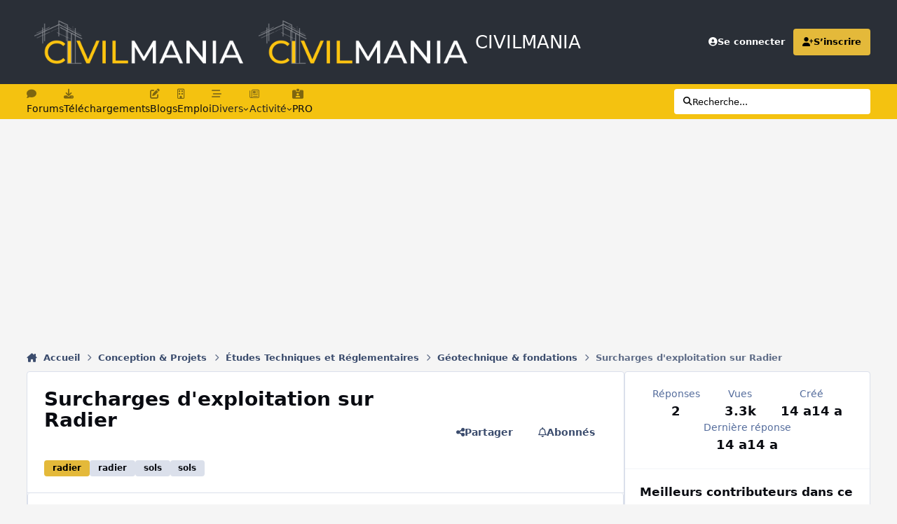

--- FILE ---
content_type: text/html; charset=utf-8
request_url: https://www.google.com/recaptcha/api2/aframe
body_size: 257
content:
<!DOCTYPE HTML><html><head><meta http-equiv="content-type" content="text/html; charset=UTF-8"></head><body><script nonce="oezRtUalg1lD0Yw8_VfJMg">/** Anti-fraud and anti-abuse applications only. See google.com/recaptcha */ try{var clients={'sodar':'https://pagead2.googlesyndication.com/pagead/sodar?'};window.addEventListener("message",function(a){try{if(a.source===window.parent){var b=JSON.parse(a.data);var c=clients[b['id']];if(c){var d=document.createElement('img');d.src=c+b['params']+'&rc='+(localStorage.getItem("rc::a")?sessionStorage.getItem("rc::b"):"");window.document.body.appendChild(d);sessionStorage.setItem("rc::e",parseInt(sessionStorage.getItem("rc::e")||0)+1);localStorage.setItem("rc::h",'1768977576386');}}}catch(b){}});window.parent.postMessage("_grecaptcha_ready", "*");}catch(b){}</script></body></html>

--- FILE ---
content_type: text/css
request_url: https://www.civilmania.com/static/css/core_global_flags.css?v=d2876244811758697119
body_size: 804
content:
 .ipsFlag{--y:0;width:16px;height:16px;background-image:url('../resources/core_84c1e40ea0e759e3f1505eb1788ddf3c_flags.png');background-size:16px auto;background-position:0 calc(var(--y) * -1px);display:inline-block;vertical-align:text-top;line-height:16px;}.ipsFlag-ad{--y:352;}.ipsFlag-ae{--y:368;}.ipsFlag-af{--y:384;}.ipsFlag-ag{--y:400;}.ipsFlag-ai{--y:416;}.ipsFlag-al{--y:432;}.ipsFlag-am{--y:448;}.ipsFlag-ao{--y:464;}.ipsFlag-aq{--y:480;}.ipsFlag-ar{--y:496;}.ipsFlag-as{--y:512;}.ipsFlag-at{--y:528;}.ipsFlag-au{--y:544;}.ipsFlag-aw{--y:560;}.ipsFlag-ax{--y:576;}.ipsFlag-az{--y:592;}.ipsFlag-ba{--y:608;}.ipsFlag-bb{--y:624;}.ipsFlag-bd{--y:640;}.ipsFlag-be{--y:656;}.ipsFlag-bf{--y:672;}.ipsFlag-bg{--y:688;}.ipsFlag-bh{--y:704;}.ipsFlag-bi{--y:720;}.ipsFlag-bj{--y:736;}.ipsFlag-bm{--y:752;}.ipsFlag-bn{--y:768;}.ipsFlag-bo{--y:784;}.ipsFlag-br{--y:800;}.ipsFlag-bs{--y:816;}.ipsFlag-bt{--y:832;}.ipsFlag-bw{--y:848;}.ipsFlag-by{--y:864;}.ipsFlag-bz{--y:880;}.ipsFlag-ca{--y:896;}.ipsFlag-cg{--y:912;}.ipsFlag-cf{--y:928;}.ipsFlag-cd{--y:944;}.ipsFlag-ch{--y:960;}.ipsFlag-ci{--y:976;}.ipsFlag-ck{--y:992;}.ipsFlag-cl{--y:1008;}.ipsFlag-cm{--y:1024;}.ipsFlag-cn{--y:1040;}.ipsFlag-co{--y:1056;}.ipsFlag-cr{--y:1072;}.ipsFlag-cu{--y:1088;}.ipsFlag-cv{--y:1104;}.ipsFlag-cy{--y:1120;}.ipsFlag-cz{--y:1136;}.ipsFlag-de{--y:1152;}.ipsFlag-dj{--y:1168;}.ipsFlag-dk{--y:1184;}.ipsFlag-dm{--y:1200;}.ipsFlag-do{--y:1216;}.ipsFlag-dz{--y:1232;}.ipsFlag-ec{--y:1248;}.ipsFlag-ee{--y:1264;}.ipsFlag-eg{--y:1280;}.ipsFlag-eh{--y:1296;}.ipsFlag-er{--y:1312;}.ipsFlag-es{--y:1328;}.ipsFlag-et{--y:1344;}.ipsFlag-fi{--y:1360;}.ipsFlag-fj{--y:1376;}.ipsFlag-fm{--y:1392;}.ipsFlag-fo{--y:1408;}.ipsFlag-fr{--y:1424;}.ipsFlag-bl{--y:1424;}.ipsFlag-cp{--y:1424;}.ipsFlag-mf{--y:1424;}.ipsFlag-yt{--y:1424;}.ipsFlag-ga{--y:1440;}.ipsFlag-gb{--y:1456;}.ipsFlag-sh{--y:1456;}.ipsFlag-gd{--y:1472;}.ipsFlag-ge{--y:1488;}.ipsFlag-gg{--y:1504;}.ipsFlag-gh{--y:1520;}.ipsFlag-gi{--y:1536;}.ipsFlag-gl{--y:1552;}.ipsFlag-gm{--y:1568;}.ipsFlag-gn{--y:1584;}.ipsFlag-gp{--y:1600;}.ipsFlag-gq{--y:1616;}.ipsFlag-gr{--y:1632;}.ipsFlag-gt{--y:1648;}.ipsFlag-gu{--y:1664;}.ipsFlag-gw{--y:1680;}.ipsFlag-gy{--y:1696;}.ipsFlag-hk{--y:1712;}.ipsFlag-hn{--y:1728;}.ipsFlag-hr{--y:1744;}.ipsFlag-ht{--y:1760;}.ipsFlag-hu{--y:1776;}.ipsFlag-id{--y:1792;}.ipsFlag-mc{--y:1792;}.ipsFlag-ie{--y:1808;}.ipsFlag-il{--y:1824;}.ipsFlag-im{--y:1840;}.ipsFlag-in{--y:1856;}.ipsFlag-iq{--y:1872;}.ipsFlag-ir{--y:1888;}.ipsFlag-is{--y:1904;}.ipsFlag-it{--y:1920;}.ipsFlag-je{--y:1936;}.ipsFlag-jm{--y:1952;}.ipsFlag-jo{--y:1968;}.ipsFlag-jp{--y:1984;}.ipsFlag-ke{--y:2000;}.ipsFlag-kg{--y:2016;}.ipsFlag-kh{--y:2032;}.ipsFlag-ki{--y:2048;}.ipsFlag-km{--y:2064;}.ipsFlag-kn{--y:2080;}.ipsFlag-kp{--y:2096;}.ipsFlag-kr{--y:2112;}.ipsFlag-kw{--y:2128;}.ipsFlag-ky{--y:2144;}.ipsFlag-kz{--y:2160;}.ipsFlag-la{--y:2176;}.ipsFlag-lb{--y:2192;}.ipsFlag-lc{--y:2208;}.ipsFlag-li{--y:2224;}.ipsFlag-lk{--y:2240;}.ipsFlag-lr{--y:2256;}.ipsFlag-ls{--y:2272;}.ipsFlag-lt{--y:2288;}.ipsFlag-lu{--y:2304;}.ipsFlag-lv{--y:2320;}.ipsFlag-ly{--y:2336;}.ipsFlag-ma{--y:2352;}.ipsFlag-md{--y:2368;}.ipsFlag-me{--y:2384;}.ipsFlag-mg{--y:2400;}.ipsFlag-mh{--y:2416;}.ipsFlag-mk{--y:2432;}.ipsFlag-ml{--y:2448;}.ipsFlag-mm{--y:2464;}.ipsFlag-mn{--y:2480;}.ipsFlag-mo{--y:2496;}.ipsFlag-mq{--y:2512;}.ipsFlag-mr{--y:2528;}.ipsFlag-ms{--y:2544;}.ipsFlag-mt{--y:2560;}.ipsFlag-mu{--y:2576;}.ipsFlag-mv{--y:2592;}.ipsFlag-mw{--y:2608;}.ipsFlag-mx{--y:2624;}.ipsFlag-my{--y:2640;}.ipsFlag-mz{--y:2656;}.ipsFlag-na{--y:2672;}.ipsFlag-nc{--y:2688;}.ipsFlag-ne{--y:2704;}.ipsFlag-ng{--y:2720;}.ipsFlag-ni{--y:2736;}.ipsFlag-nl{--y:2752;}.ipsFlag-bq{--y:2752;}.ipsFlag-no{--y:2768;}.ipsFlag-bv{--y:2768;}.ipsFlag-nq{--y:2768;}.ipsFlag-sj{--y:2768;}.ipsFlag-np{--y:2784;}.ipsFlag-nr{--y:2800;}.ipsFlag-nz{--y:2816;}.ipsFlag-om{--y:2832;}.ipsFlag-pa{--y:2848;}.ipsFlag-pe{--y:2864;}.ipsFlag-pf{--y:2880;}.ipsFlag-pg{--y:2896;}.ipsFlag-ph{--y:2912;}.ipsFlag-pk{--y:2928;}.ipsFlag-pl{--y:2944;}.ipsFlag-pr{--y:2960;}.ipsFlag-ps{--y:2976;}.ipsFlag-pt{--y:2992;}.ipsFlag-pw{--y:3008;}.ipsFlag-py{--y:3024;}.ipsFlag-qa{--y:3040;}.ipsFlag-re{--y:3056;}.ipsFlag-ro{--y:3072;}.ipsFlag-rs{--y:3088;}.ipsFlag-ru{--y:3104;}.ipsFlag-rw{--y:3120;}.ipsFlag-sa{--y:3136;}.ipsFlag-sb{--y:3152;}.ipsFlag-sc{--y:3168;}.ipsFlag-sd{--y:3184;}.ipsFlag-se{--y:3200;}.ipsFlag-sg{--y:3216;}.ipsFlag-si{--y:3232;}.ipsFlag-sk{--y:3248;}.ipsFlag-sl{--y:3264;}.ipsFlag-sm{--y:3280;}.ipsFlag-sn{--y:3296;}.ipsFlag-so{--y:3312;}.ipsFlag-sr{--y:3328;}.ipsFlag-st{--y:3344;}.ipsFlag-sv{--y:3360;}.ipsFlag-sy{--y:3376;}.ipsFlag-sz{--y:3392;}.ipsFlag-tc{--y:3408;}.ipsFlag-td{--y:3424;}.ipsFlag-tg{--y:3440;}.ipsFlag-th{--y:3456;}.ipsFlag-tj{--y:3472;}.ipsFlag-tl{--y:3488;}.ipsFlag-tm{--y:3504;}.ipsFlag-tn{--y:3520;}.ipsFlag-to{--y:3536;}.ipsFlag-tr{--y:3552;}.ipsFlag-tt{--y:3568;}.ipsFlag-tv{--y:3584;}.ipsFlag-tw{--y:3600;}.ipsFlag-tz{--y:3616;}.ipsFlag-ua{--y:3632;}.ipsFlag-ug{--y:3648;}.ipsFlag-us{--y:3664;}.ipsFlag-uy{--y:3680;}.ipsFlag-uz{--y:3696;}.ipsFlag-va{--y:3712;}.ipsFlag-vc{--y:3728;}.ipsFlag-ve{--y:3744;}.ipsFlag-vg{--y:3760;}.ipsFlag-vi{--y:3776;}.ipsFlag-vn{--y:3792;}.ipsFlag-vu{--y:3808;}.ipsFlag-ws{--y:3824;}.ipsFlag-ye{--y:3840;}.ipsFlag-za{--y:3856;}.ipsFlag-zm{--y:3872;}.ipsFlag-zw{--y:3888;}.ipsFlag-sx{--y:3904;}.ipsFlag-cw{--y:3920;}.ipsFlag-ss{--y:3936;}.ipsFlag-nu{--y:3952;}

--- FILE ---
content_type: text/javascript
request_url: https://www.civilmania.com/uploads/javascript_global/root_js_lang_16.js?v=d2876244811758697121
body_size: 24032
content:
ips.setString( {"js_num_comments":"{# [0:commentaire][1:commentaire][?:commentaires]}","js_num_mod_comments":"{# [1:commentaire][?:commentaires] de mod\u00e9rateur} ","date_picker_done":"Termin\u00e9","date_picker_prev":"Pr\u00e9c\u00e9dent","date_picker_next":"Suivant","date_picker_today":"Aujourd\u2019hui","date_picker_week":"Semaine","delta_upgrade_confirm":"Avant de continuer, soyez certain d\u2019avoir envoy\u00e9 tous les fichiers sur votre serveur en utilisant les instructions fournies. Ne continuez pas tant que tous les fichiers n\u2019ont pas \u00e9t\u00e9 finis d\u2019envoyer.","user_does_not_exist":"There is no member with that display name.","confirm_unignore":"\u00cates-vous s\u00fbr de vouloir arr\u00eater d\u2019ignorer cet utilisateur?","confirm_unignore_desc":"Vous pouvez les ignorer \u00e0 nouveau plus tard depuis cette page.","editedIgnore":"Pr\u00e9f\u00e9rences d\u2019ignorance mises \u00e0 jour","embeddedFail":"<i class='fa fa-warning'><\/i> Un probl\u00e8me est survenu pendant le chargement de ce contenu","followerSettingToggled":"Vos pr\u00e9f\u00e9rences de suivies ont \u00e9t\u00e9 permut\u00e9es.","address_region":"\u00c9tat\/R\u00e9gion","specifyLocation":"Indiquez un emplacement\u2026","loading":"Chargement","no_results":"Aucun r\u00e9sultat","cantBeUndone":"Cette action est irr\u00e9versible.","cancel":"Annuler","select":"S\u00e9lectionner","delete":"Supprimer","fullSize":"Voir en taille r\u00e9elle","yes":"Oui","no":"Non","ok":"OK","save":"Sauvegarder","pageActionText":"Avec <span data-role='count'>0 s\u00e9lectionn\u00e9<\/span>","pageActionText_number":"{# [0:s\u00e9lectionn\u00e9][1:s\u00e9lectionn\u00e9][?:s\u00e9lectionn\u00e9s]}","show_more":"En savoir plus","cannotDragInto":"Cet \u00e9l\u00e9ment ne peut pas \u00eatre d\u00e9plac\u00e9 ici","betweenXandX":"{{d\u00e9but}} - {{fin}}","afterX":"Apr\u00e8s {{start}}","beforeX":"Avant {{end}}","hidden":"Cach\u00e9","pending":"En attente d\u2019approbation","featured":"En vedette","pinned":"\u00c9pingl\u00e9","js_login_both":"Soyez s\u00fbr d\u2019\u00eatre connect\u00e9 \u00e0 la fois au PC Admin ainsi qu\u2019\u00e0 la zone publique de votre site pour utiliser cette fonctionnalit\u00e9.","saved":"Enregistr\u00e9","or":"ou","save_position":"Enregistrer la position","by":"Par","in":"Dans","add_tag":"Ajouter une balise","time_just_now":"\u00e0 l\u2019instant","time_minutes_ago":"il y a {# [1:minute][?:minutes]}","time_hours_ago":"Il y a {# [1:heure][?:heures]}","time_1_hour_ago":"il y a une heure","time_other":"Le {{time}}","validation_invalid":"La valeur saisie n\u2019est pas valide","validation_max":"La valeur maximale autoris\u00e9e est {{data[1]}}","validation_min":"La valeur minimale autoris\u00e9e est {{data[1]}}","validation_range":"La valeur doit \u00eatre comprise entre {{data[1]}} et {{data[2]}}","validation_maxlength":"La taille maximale est de {{data[1]}} {!# [1:caract\u00e8re][?:caract\u00e8res]}","validation_minlength":"La taille minimale est de {{data[1]}} {!# [1:caract\u00e8re][?:caract\u00e8res]}","validation_rangelength":"La valeur doit contenir entre {{data[1]}} et {{data[2]}} caract\u00e8res","validation_required":"Ce champ est obligatoire","validation_format":"Ce champ ne correspond pas au format requis","validation_regex":"Ce champ ne correspond pas au format requis","not_valid_page":"Num\u00e9ro de page invalide. Saisissez une valeur comprise entre 1 et {{data[1]}}.","usernameAvailable":"Ce pseudo est disponible!","usernameTaken":"Ce pseudo est d\u00e9j\u00e0 utilis\u00e9","ac_prohibit_special":"Les caract\u00e8res sp\u00e9ciaux ({{chars}}) ne sont pas autoris\u00e9s","ac_min_length":"La longueur minimale est de {{len}}","ac_max_length":"La longueur maximale est de {{len}}","ac_dupes":"Les doublons ne sont pas autoris\u00e9s","delete_confirm":"\u00cates-vous s\u00fbr de vouloir supprimer?","delete_confirm_many":"\u00cates-vous s\u00fbr de vouloir supprimer {!#[1:cet \u00e9l\u00e9ment][?:ces # \u00e9l\u00e9ments]}?","disable_confirm":"\u00cates-vous s\u00fbr de vouloir d\u00e9sactiver ceci?","toolbar_dialog_title":"Permissions pour {{title}}","skin_delete":"Supprimer","skin_revert":"R\u00e9tablir","skin_revert_confirm":"Le retour de ce mod\u00e8le entra\u00eenera la perte de toutes vos modifications. \u00cates-vous s\u00fbr de vouloir continuer\u00a0?","skin_delete_confirm":"\u00cates-vous s\u00fbr de vouloir supprimer ce mod\u00e8le de cet ensemble\u00a0?","generic_confirm":"\u00cates-vous s\u00fbr?","tab_order_saved":"L\u2019ordre de vos onglets a \u00e9t\u00e9 mis \u00e0 jour.","tab_order_not_saved":"L'ordre de tabulation n'a pas pu \u00eatre enregistr\u00e9 pour le moment","livesearch_no_results":"Aucun r\u00e9sultat dans cette section","dashboard_cant_save":"Nous n\u2019avons pas pu enregistrer les positions de ces vignettes actives.","build_app":"Une application doit \u00eatre cr\u00e9\u00e9e pour fonctionner correctement. Voulez-vous construire avant de t\u00e9l\u00e9charger ?","build_download":"Construire en premier","download":"T\u00e9l\u00e9charger","errorLoadingSearch":"Erreur lors du chargement des r\u00e9sultats de la recherche","widgetApproving":"Approbation\u2026","widgetApproved":"Approuv\u00e9","widgetBanning":"Bannissement\u2026","widgetBanned":"Banni","userApproved":"L\u2019inscription de {{name}} a \u00e9t\u00e9 approuv\u00e9e","userBanned":"{{name}} a \u00e9t\u00e9 banni","followUpdated":"Votre pr\u00e9f\u00e9rence de suivi a \u00e9t\u00e9 mis \u00e0 jour","previewBtnCancel":"Retourner et \u00e9diter","attachStatus":"{{status}}","attachQueued":"En file d'attente","attachUploading":"T\u00e9l\u00e9chargement...","attachDone":"Fait","attachError":"Erreur","attachFailed":"\u00c9chec du t\u00e9l\u00e9chargement","insertIntoPost":"Ins\u00e9rer dans ce message","uploadSingleErr":"Vous \u00eates autoris\u00e9 \u00e0 envoyer un seul fichier.","attachInsertOne":"S\u00e9lectionnez cette pi\u00e8ce jointe pour l'insertion","attachRemove":"Supprimer cette pi\u00e8ce jointe","uploadTotalErr":"Vous n\u2019\u00eates autoris\u00e9 qu\u2019\u00e0 envoyer {{size}}&nbsp;{{size_suffix}}.","uploadSizeErr":"{# [1:fichier \u00e9tait plus grand][?:fichiers \u00e9taient plus grands]} que la taille maximale des fichiers ({{max_file_size}}&nbsp;{{size_suffix}}) et {!# [1:a \u00e9t\u00e9 ignor\u00e9][?:ont \u00e9t\u00e9 ignor\u00e9s]}","pluploaderr_-600":"Le fichier doit \u00eatre inf\u00e9rieur \u00e0 {{max_file_size}}{{size_suffix}}.","size_kb":"kB","size_mb":"MB","pluploaderr_-601":"Les extensions de fichier autoris\u00e9es sont&nbsp;: {{allowed_extensions}}.","pluploaderr_nomulti":"Vous ne pouvez envoyer qu\u2019un seul fichier.","pluploaderr_SECURITY_EXCEPTION_RAISED":"{{server_error_code}}","pluploaderr_99":"{{server_error_code}}","pluploaderr_upload_error":"Un probl\u00e8me est survenu lors du t\u00e9l\u00e9chargement du fichier.","pluploaderr_NO_FILE_UPLOADED":"Vous n\u2019avez s\u00e9lectionn\u00e9 aucun fichier \u00e0 envoyer.","pluploaderr_SERVER_CONFIGURATION":"Ouups, une erreur serveur inconnue est survenue lors de l\u2019envoi de ce fichier.","errorMarkingRead":"Une erreur est survenue en marquant cet \u00e9l\u00e9ment comme lu.","enlargeImage":"Agrandir l\u2019image","ignoreRemoveConfirm":"\u00cates-vous s\u00fbr de ne plus vouloir ignorer cet utilisateur?","ignoreRemoveDone":"Vous n\u2019ignorez plus %s","signatures_hidden":"Les signatures sont masqu\u00e9es. Elles peuvent \u00eatre r\u00e9activ\u00e9es sur votre page de param\u00e8tres.","signatures_error":"Un probl\u00e8me est survenu lors du masquage des signatures. Veuillez r\u00e9essayer manuellement de les d\u00e9sactiver sur votre page de param\u00e8tres.","single_signature_hidden":"La signature de ce membre est maintenant ignor\u00e9e.","single_signature_error":"Un probl\u00e8me est survenu en ignorant la signature de ce membre.","ignore_prefs_updated":"Vos pr\u00e9f\u00e9rences d\u2019ignorance ont \u00e9t\u00e9 mises \u00e0 jour.","ignore_prefs_error":"Un probl\u00e8me est survenu pendant la modification de vos pr\u00e9f\u00e9rences","errorLoadingContent":"Un probl\u00e8me est survenu pendant le chargement de ce contenu.","statusLocked":"D\u00e9verrouiller","statusUnlocked":"Verrouiller","confirmStatusDelete":"\u00cates-vous s\u00fbr de vouloir supprimer ce statut?","confirmStatusCommentDelete":"\u00cates-vous s\u00fbr de vouloir supprimer ce commentaire?","toggleOn":"Activ\u00e9","toggleOff":"D\u00e9sactiv\u00e9","saving":"Enregistrement\u2026","page":"Page","addedIgnore":"Ajout de {{user}} \u00e0 votre liste d'ignor\u00e9s","saveSearchExample":"Ma recherche pour \"{{currentSearch}}\" dans {{app}}","searchTitle":"Recherche","searchTitleTerm":"Recherche '{{term}}'","searchTitleTermType":"Recherche '{{term}}' dans {{type}}","searchTitleType":"Recherch\u00e9 dans {{type}}","editorEmoticonButton":"\u00c9motic\u00f4nes","emoticons":"\u00c9motic\u00f4nes","emoticonCategories":"Cat\u00e9gories","emoticonSearch":"Rechercher","emoticonOverview":"Aper\u00e7u","emoticonFind":"Chercher\u2026","emoticonRecent":"\u00c9motic\u00f4nes que j\u2019ai r\u00e9cemment utilis\u00e9es","editorMediaPreviewOK":"<i class='fa fa-check'><\/i> Nous pouvons int\u00e9grer ceci","editorMediaPreviewNot":"<i class='fa fa-times'><\/i> Nous ne pouvons pas int\u00e9grer ceci","editorMediaButtonMedia":"M\u00e9dia","editorMediaButtonLink":"Ins\u00e9rer en tant que lien","editorAttachmentButton":"Fichiers","editorAttachmentTitle":"Ajouter des fichiers","editorLinkButton":"Lien","editorImageButton":"Image","editorImageMaxWidth":"La largeur doit \u00eatre inf\u00e9rieure \u00e0 {{maxwidth}}&nbsp;px","editorImageMaxHeight":"La hauteur doit \u00eatre inf\u00e9rieure \u00e0 {{maxheight}}&nbsp;px","loadingLinkTitle":"Chargement du titre du lien\u2026","insertSelected":"Ins\u00e9rer la s\u00e9lection","insertSelectedNum":"Ins\u00e9rer {# [1: \u00e9l\u00e9ment s\u00e9lectionn\u00e9][?: \u00e9l\u00e9ments s\u00e9lectionn\u00e9s]}","save_preference":"Enregistrer les pr\u00e9f\u00e9rences","papt_label":"Coller en texte brut par d\u00e9faut","papt_warning":"Vos pr\u00e9f\u00e9rences ne seront pas appliqu\u00e9es tant que vous ne rechargerez pas la page.","maxmultiquote":"Vous ne pouvez pas citer plus de messages. Le nombre maximal de messages que vous pouvez cit\u00e9s est de: {{quotes}}","errorAddingMyMedia":"Une erreur est survenue lors de l\u2019ajout de ce fichier dans Mes m\u00e9dias","editorbutton_ipspage":"Page","editorQuote":"Citation","editorQuoteLine":"{{username}} a dit:","editorSaid":"a dit:","submit_reply":"Ajouter une r\u00e9ponse","editorPrefsButton":"Pr\u00e9f\u00e9rences","editorPrefsPAPT":"Toujours colle comme texte brut","editorSpoiler":"Spoiler","spoilerClickToReveal":"R\u00e9v\u00e9ler le contenu cach\u00e9","spoilerClickToHide":"Masquer le contenu","multiquote_count":"Citer <span data-role=\"quotingTotal\">{{count}}<\/span>","multiquote_count_plural":"{# [0:message][1:message][?:messages]} ","newPostSingle":"{{name}} a r\u00e9pondu","newPostMultiple":"{# [0:nouvelle r\u00e9ponse][1:nouvelle r\u00e9ponse][?:nouvelles r\u00e9ponses]} ","showReply":"Afficher la r\u00e9ponse","showReplies":"Afficher les r\u00e9ponses","editCommentError":"Ce commentaire ne peut plus \u00eatre modifi\u00e9. Il peut avoir \u00e9t\u00e9 d\u00e9plac\u00e9 ou supprim\u00e9, ou une p\u00e9riode trop longue s\u2019est \u00e9coul\u00e9e depuis sa publication pour qu\u2019il puisse \u00eatre modifi\u00e9.","commentApproved":"Le commentaire a \u00e9t\u00e9 approuv\u00e9","commentApproving":"Approbation\u2026","month_0":"Janvier","month_1":"F\u00e9vrier","month_2":"Mars","month_3":"Avril","month_4":"Mai","month_5":"Juin","month_6":"Juillet","month_7":"Ao\u00fbt","month_8":"Septembre","month_9":"Octobre","month_10":"Novembre","month_11":"D\u00e9cembre","day_0":"Dimanche","day_1":"Lundi","day_2":"Mardi","day_3":"Mercredi","day_4":"Jeudi","day_5":"Vendredi","day_6":"Samedi","day_0_short":"Dim","day_1_short":"Lun","day_2_short":"Mar","day_3_short":"Mer","day_4_short":"Jeu","day_5_short":"Ven","day_6_short":"Sam","originalPost":"Message d'origine","unsavedContentConfirm":"Vous avez du contenu non enregistr\u00e9? \u00cates-vous s\u00fbr de vouloir quitter?","selectedPrefix":"<span class='ipsType_light ipsType_unbold'>Pr\u00e9fixe de l\u2019\u00e9l\u00e9ment:<\/span> {{tag}}","selectPrefix":"<span class='ipsType_light ipsType_unbold'>Pr\u00e9fixe de l\u2019\u00e9l\u00e9ment:<\/span> Aucun","selectedNone":"Aucun","sidebarManager":"Gestionnaire de blocs","sidebarManagerDesc":"Faites glisser les widgets disponibles de cette liste vers les zones de l'\u00e9diteur de page pour les ajouter \u00e0 cette page.","sidebarManagerDesc2":"Les utilisateurs ne verront que les widgets qu\u2019ils sont autoris\u00e9s \u00e0 afficher.","finishEditing":"Terminer l\u2019\u00e9dition","removeBlock":"Supprimer le bloc","editBlock":"Modifier","sidebarError":"Impossible d\u2019enregistrer la position des blocs","sidebarConfigError":"Impossible d\u2019enregistrer les param\u00e8tres","sidebar_block_blank":"This block cannot be shown. This could be because it needs configuring, is unable to show on this page, or will show after reloading this page.","sidebar_block_blank_no_config":"This block cannot be shown. This could be because it is unable to show on this specific page, or will show after reloading this page.","sidebar_fetch_blocks_error":"Impossible d\u2019obtenir la liste des blocs disponibles","revokeWarning":"Supprimer les avertissements et annuler toutes les actions (c\u2019est-\u00e0-dire supprimer les points et annuler les sanctions), ou simplement supprimer le journal&nbsp;?","reverseAndDelete":"R\u00e9tablir et supprimer","justDelete":"Supprimer seulement","split":"Diviser ","move":"D\u00e9placer","cantEmptyEdit":"Vous ne pouvez pas soumettre un contenu vide ici. Veuillez entrer quelque chose et r\u00e9essayez.","quotedSpoiler":"Contenu masqu\u00e9","markAsReadConfirm":"\u00cates-vous s\u00fbr de vouloir marquer tout le contenu de la communaut\u00e9 comme \u00e9tant lu?","confirmRemoveCover":"\u00cates-vous s\u00fbr de vouloir supprimer cette photo de couverture?","removeCoverDone":"La photo de couverture a \u00e9t\u00e9 supprim\u00e9e","dragCoverPhoto":"Glissez l\u2019image de couverture pour la repositionner","savePosition":"Enregistrer la position","no_message_selected":"Aucun message s\u00e9lectionn\u00e9","conversationDelete":"\u00cates-vous s\u00fbr de vouloir quitter d\u00e9finitivement cette conversation&nbsp;? Vous ne pourrez plus acc\u00e9der \u00e0 aucun des messages qu\u2019elle contient.","conversationMove":"\u00cates-vous s\u00fbr de vouloir d\u00e9placer cette conversation vers {{name}}&nbsp;?","conversationMoved":"La conversation a \u00e9t\u00e9 d\u00e9plac\u00e9e","sendArchive":"Nous enverrons une archive de cette conversation en tant que pi\u00e8ce jointe \u00e0 votre adresse de courriel","folderDeleted":"Le dossier a \u00e9t\u00e9 supprim\u00e9.","messageUserAdded":"Utilisateur ajout\u00e9 \u00e0 la conversation","messageUsersAdded":"{# [1:uilisateur ajout\u00e9][?:utilisateurs ajout\u00e9s]} \u00e0 cette conversation","messageNotAllUsers":"Tous les utilisateurs sp\u00e9cifi\u00e9s n'ont pas pu \u00eatre ajout\u00e9s \u00e0 cette conversation","messageRemovedUser":"Suppression de l'utilisateur de la conversation","addFolder":"Ajouter un dossier","renameFolder":"Renommer le dossier","messengerMarkRead":"Marquer tous les messages dans {{folderName}} comme lus?","messengerMarked":"{{folderName}} marqu\u00e9 comme lu","messengerDeleteConfirm":"\u00cates-vous s\u00fbr de vouloir supprimer ce dossier et TOUS les messages qu\u2019il contient?","messengerDeleteContents":"\u00cates-vous s\u00fbr de vouloir supprimer TOUS les messages dans {{folderName}}?","renamedTo":"{{folderName}} renomm\u00e9 en {{newFolderName}}","metaTagsSaved":"Les balises meta pour cette page ont \u00e9t\u00e9 enregistr\u00e9es.","metaTagsUnsaved":"Vous n\u2019avez pas enregistr\u00e9 les modifications des balises meta sur cette page.","rating_saved":"Note enregistr\u00e9e","rating_failed":"Impossible d\u2019enregistrer la note","questionTitle":"Question {{id}}","choicesTitle":"Choix","votesTitle":"Votes","noMoreQuestionsMlord":"Vous avez atteint le nombre maximal de questions qu\u2019un sondage peut contenir","noMoreChoices":"Vous ne pouvez pas ajouter plus de choix pour cette question","cantRemoveOnlyChoice":"Vous devez laisser au moins deux choix pour cette question","addChoice":"Ajouter un choix","removeQuestion":"Supprimer la question","removeQuestionConfirm":"\u00cates-vous s\u00fbr de vouloir supprimer cette question?","multipleChoiceQuestion":"Question \u00e0 choix multiples?","questionPlaceholder":"Titre de la question","votingNow":"Vote en cours\u2026","thanksForVoting":"Merci pour votre vote!","warn_allow_result_view":"Apr\u00e8s avoir vu les r\u00e9sultats, vous ne serez plus en mesure de voter.","forumMarkedRead":"Forum marqu\u00e9 comme lu","topicMarkedRead":"Sujet marqu\u00e9 comme lu","js_num_topic_posts":"{# [0:message][1:message][?:messages]} dans ce sujet","votes_no_number":"{!# [-1:vote][1:vote][?:votes]}","makePrimaryScreenshot":"D\u00e9finir comme capture d\u2019\u00e9cran principale","removeScreenshot":"Supprimer cette capture d\u2019\u00e9cran","set_as_photo_confirm":"\u00cates-vous s\u00fbr de vouloir mettre \u00e0 jour votre photo de profil?","images_without_data_desc":"Vous pouvez modifier les images plus tard pour les mettre \u00e0 jour.","images_without_data":"Vous n\u2019avez pas encore ajouter d\u2019information pour {{count}}. \u00cates-vous s\u00fbr de vouloir continuer?","unsaved_image_data_desc":"Les informations pour cette images seront perdues","unsaved_image_data":"Vous n\u2019avez pas enregistr\u00e9 vos modifications pour cette image. \u00cates-vous s\u00fbr de vouloir changer d\u2019image?","existing_album":"Ajouter {{count}} \u00e0 l\u2019album existant&nbsp;: <strong>{{album}}<\/strong>","new_album":"Ajouter {{count}} au nouvel album&nbsp;: <strong>{{album}}<\/strong>","count_image":"{# [0:image][1:image][?:images]}","delete_note_confirm":"\u00cates-vous s\u00fbr de vouloir supprimer cette note?","cancel_note":"Annuler","save_note":"Enregistrer","saving_note":"Enregistrement\u2026","delete_note":"Supprimer la note","editorQuoteLineWithTime":"{{date}}, {{username}} a dit:","filesStillUploading":"Une ou plusieurs pi\u00e8ces jointes sont toujours en cours d\u2019envoi.","filesStillUploadingDesc":"Veuillez attendre la fin de leur envoi avant de soumettre ce formulaire.","confirmFlagAsSpammer":"\u00cates-vous s\u00fbr de vouloir marquer ce membre comme spammeur?","confirmUnFlagAsSpammer":"\u00cates-vous s\u00fbr de vouloir retirer la marque spammeur?","confirmUnFlagAsSpammerDesc":"Cela n\u2019annulera pas les actions prises lorsque le membre \u00e9tait marqu\u00e9 comme spammeur. Vous devrez annuler ces restrictions manuellement.","merge":"Fusionner","x_daily":"{!# [1:jours][?:# jours]} ","x_weekly":"{!# [1:Toutes les semaines][?:Toutes les # semaines]}","x_monthly":"{!# [1:mois] [?:# mois]}","x_yearly":"{!# [1:ans][?:# ans]}","every_x":"Tous les {{period}}","x_times":"{# [?:fois]} ","until":"jusqu'\u00e0","with_end":"{{interval}}, {{endAfter}}","MO":"Lundi","TU":"Mardi","WE":"Mercredi","TH":"Jeudi","FR":"Vendredi","SA":"Samedi","SU":"Dimanche","one_day":"le {{first}}","multiple_day":"les {{days}} et {{last}}","week_string":"{{week}} {{days}}","doesnt_repeat":"Ne se r\u00e9p\u00e8te pas","single_not_allday":" Le <strong>{{startDate}}<\/strong>, depuis <strong>{{startTime}}<\/strong> jusqu\u2019\u00e0 <strong>{{endTime}}<\/strong> ","single_allday":"<strong>{{startDate}}<\/strong> (toute la journ\u00e9e)","not_single_not_allday":"Depuis <strong>{{startDate}}<\/strong> \u00e0 <strong>{{startTime}}<\/strong> jusqu\u2019\u00e0 <strong>{{endDate}}<\/strong> \u00e0 <strong>{{endTime}}<\/strong>","not_single_allday":"Depuis <strong>{{startDate}}<\/strong> jusqu\u2019\u00e0 <strong>{{endDate}}<\/strong>","select_time":"(s\u00e9lectionner l\u2019heure)","hide":"Cacher","languageSave":"Enregistrer","mergedConncurrentPosts":"Vos r\u00e9ponses ont \u00e9t\u00e9 fusionn\u00e9es.","cantEmptyEditDesc":null,"loadingComments":"Chargement des commentaires\u2026","check_all":"Tout cocher","uncheck_all":"Tout d\u00e9cocher","yourUploadsFinished":"{!# [1:Envoi termin\u00e9][?:Envois termin\u00e9s]}","notifyUploadSuccess":"{# [1:fichier envoy\u00e9][?:fichiers envoy\u00e9s]} avec succ\u00e8s.","notifyUploadError":"{# [1:fichier a][?:fichiers ont]} \u00e9chou\u00e9 \u00e0 cause d\u2019une erreur.","updatingStatus":"Mise \u00e0 jour\u2026","whatsOnYourMind":"Qu\u2019avez-vous \u00e0 l\u2019esprit?","submitStatus":"Envoyer le statut","searchFetchingResults":"R\u00e9cup\u00e9ration des r\u00e9sultats\u2026","searchMembers":"Rechercher les membres","searchContent":"Rechercher dans les contenus","editorCodeButton":"Code","editorLinkButtonEdit":"Modifier le lien","editorLinkButtonRemove":"Supprimer le lien","editorImageButtonEdit":"Modifier l\u2019image","pasteAsPlaintext":"Coller sans mise en forme","editorRightClick":"Saisir votre texte ; maintenir \u00ab ctrl \u00bb et faire un clic droit pour plus d\u2019options","editorRightClickMac":"Saisir votre texte ; maintenir \u00ab cmd \u00bb et faire un clic droit pour plus d\u2019options","editorEditImageTip":"Double-cliquer\/taper pour modifier les options de l\u2019image","editorQuoteBreakout":"Supprimer la citation et conserver le contenu","editorQuoteRemove":"Supprimer la citation","quote_selected_text":"Citer la s\u00e9lection","newPostMultipleSpillOver":"{!#[1:+ # nouvelle r\u00e9ponse][?:+ # nouvelles r\u00e9ponses]}","showFirstX":"Afficher {!# [1:la premi\u00e8re nouvelle r\u00e9ponse][?:les # premi\u00e8res nouvelles r\u00e9ponses]}","showRepliesOr":"ou","goToNewestPage":"Aller au premier nouveau message","notificationNewPostSingleTitle":"Nouvelle r\u00e9ponse","notificationNewPostSingleBody":"{{name}} vient juste de r\u00e9pondre dans {{title}}","notificationNewPostMultipleTitle":"{# [1:nouvelle r\u00e9ponse][?:nouvelles r\u00e9ponses]}","notificationNewPostMultipleBody":"Il y a {# [1:nouvelle r\u00e9ponse][?:nouvelles r\u00e9ponses]} dans {{title}}","notificationsAccepted":"Notifications push activ\u00e9es","notificationsAcceptedBlurb":"Votre navigateur a activ\u00e9 les notifications sur le bureau, nous permettant de vous avertir lorsqu'il y a du nouveau contenu m\u00eame si vous n'\u00eates pas actif dans cette fen\u00eatre.","notificationsDisabled":"Notifications push d\u00e9sactiv\u00e9es","notificationsDisabledBlurb":"En activant les notifications du bureau, nous serons en capacit\u00e9 de vous indiquer lorsqu\u2019il y a du nouveau contenu, m\u00eame si vous n\u2019\u00eates pas actif sur cette fen\u00eatre. Consultez la documentation de votre navigateur pour trouver comment activer les notifications pour ce site.","notificationsNotSure":"Les notifications du navigateur ne sont pas activ\u00e9es","notificationsDefaultBlurb":"Les notifications push nous permettent de vous tenir au courant de ce qui se passe, m\u00eame si vous ne parcourez pas la communaut\u00e9.","notificationsAllow":"Activer les notifications push","notificationsAllowPrompt":"Votre navigateur vous demandera bient\u00f4t d'accepter nos notifications.","followFrequency_immediate":"Notification imm\u00e9diate","followFrequency_daily":"Notification quotidienne","followFrequency_weekly":"Notification hebdomadaire","followFrequency_none":"Aucune notification","messagesDeleteMany":"\u00cates-vous s\u00fbr de vouloir supprimer {!#[1:cette conversation][?:ces # conversations]}&nbsp;?","messagesDelete":"\u00cates-vous s\u00fbr de vouloir supprimer cette conversation\u00a0?","messagesDeleteSubText":"La conversation sera supprim\u00e9e de votre bo\u00eete de r\u00e9ception et vous ne pourrez ni la consulter ni la rejoindre. Les autres participants continueront \u00e0 le voir.","messagesDeleteManySubText":"La suppression de ces conversations les supprimera de votre bo\u00eete de r\u00e9ception, mais les autres utilisateurs participant aux conversations continueront de les voir.","menuItemHasChildren":"Cet \u00e9l\u00e9ment du menu contient des fils, qui seront aussi supprim\u00e9s si vous continuez. Voulez-vous continuer?","menuManagerEmptyList":"Ce menu d\u00e9roulant est actuellement vide.","menuManagerRemoveItem":"Supprimer cet \u00e9l\u00e9ment","menuManagerNewItem":"Nouvel \u00e9l\u00e9ment","menuManagerUnsavedTemp":"Vous avez des \u00e9l\u00e9ments non enregistr\u00e9s qui seront supprim\u00e9s si vous continuez. \u00cates-vous s\u00fbr?","publishing":"Publication\u2026","publishedMenu":"Vos modifications de menu sont maintenant appliqu\u00e9s","menuPublishUnsaved":"Votre menu poss\u00e8de des modifications non publi\u00e9es qui ne sont pas encore en ligne. Cliquez sur le bouton \u00abPublier ce menu\u00bb dans la barre d\u2019outils pour les mettre en ligne.","menuRestoreConfirm":"\u00cates-vous s\u00fbr de vouloir r\u00e9tablir le menu par d\u00e9faut? Toutes les modifications effectu\u00e9es seront perdues.","menuRestoreConfirmSubtext":"Le menu qui a \u00e9t\u00e9 r\u00e9tabli ne sera pas publi\u00e9 tant que vous n\u2019aurez pas cliqu\u00e9 sur le bouton \u00abPublier ce menu\u00bb.","confirmRemoveStream":"\u00cates-vous s\u00fbr de vouloir supprimer ce flux?","newActivityItems":"Il y a {!# [1:un nouvel \u00e9l\u00e9ment][?:# nouveaux \u00e9l\u00e9ments]} \u00e0 voir. Cliquez ici pour {!# [1:le][?:les]} charger.","errorLoadingStream":"Ouups, une erreur est survenue en chargeant davantage d\u2019activit\u00e9.","loadNewActivity":"Charger plus d\u2019activit\u00e9","noMoreActivity":"Aucune activit\u00e9 suppl\u00e9mentaire \u00e0 afficher.","autoUpdateStopped":"<i class='fa-solid fa-pause'><\/i> Actualiser pour reprendre les mises \u00e0 jour automatiques &nbsp;&nbsp;","streamDefaultTooltip":"Nous avons \u00e9galement mis votre flux {{title}} ici pour un acc\u00e8s facile","notificationGeneralSingle":"Nouvelle notification","notificationGeneralMultiple":"{# [1:nouvelle notification][?:nouvelles notifications]}","notificationFlashSingle":"Vous avez une nouvelle notification","notificationFlashMultiple":"Vous avez {# [1:une nouvelle notification][?:des nouvelles notifications]}","messageGeneralSingle":"Nouveau message personnel","messageGeneralMultiple":"{# [1:nouveau message personnel][?:nouveaux messages personnels]}","messageFlashSingle":"Vous avez un nouveau message personnel","messageFlashMultiple":"Vous avez {# [1:nouveau message personnel][?:nouveaux messages personnels]}","approvalQueueNoPerm":"Vous n'\u00eates pas autoris\u00e9 \u00e0 effectuer cette action pour ce contenu.","new_replies_flash":null,"cms_download_db":"T\u00e9l\u00e9charger la base de donn\u00e9es","cms_download_db_explain":"Ceci va t\u00e9l\u00e9charger un fichier avec les param\u00e8tres de la base de donn\u00e9es, les mod\u00e8les, les champs personnalis\u00e9s et les cat\u00e9gories qui pourra \u00eatre envoy\u00e9 sur une autre communaut\u00e9.<br \/>Les enregistrements ne sont <em>pas<\/em> inclus.","index_as_categories":"Afficher les cat\u00e9gories","index_as_records":"Afficher la liste des enregistrements","payment_error":"Une erreur est survenue durant le traitement du paiement. Veuillez essayer avec un autre moyen de paiement ou contactez-nous pour obtenir de l\u2019aide.","support_ajax_error":"Une erreur s'est produite. Votre session est peut-\u00eatre expir\u00e9e. Actualisez la page et r\u00e9essayez.","click_to_show_url":"Cliquer pour afficher l\u2019URL r\u00e9elle","add_to_cart_js":"Ajouter au panier","out_of_stock":"En rupture de stock","cartReview":"Aper\u00e7u du panier","confirmRemoveItem":"\u00cates-vous certain de vouloir supprimer cet article de votre panier?","makePrimaryProductImage":"En faire l\u2019image principale","removeProductImage":"Supprimer cette image","add_to_cart":null,"time_at":"\u00e0","searchRequiresTerm":"Veuillez saisir un terme \u00e0 chercher.","searchRequiresTermTags":"Veuillez saisir un terme \u00e0 chercher, ou au moins une \u00e9tiquette.","store_currency_change_warning":"Si vous modifiez la monnaie, vous perdrez tous les articles actuellement dans votre panier.","apiEndpoints_all":"Tous les points de terminaison accessibles","apiEndpoints_some":"{{checked}} sur {# [1:endpoint][?:endpoints]} accessibles","apiEndpoints_none":"Aucun point de terminaison accessible","prev_page":"Page pr\u00e9c\u00e9dente","next_page":"Page suivante","member_delete_confirm":"Attention! Proc\u00e9dez avec pr\u00e9caution!","member_delete_confirm_desc":"Vous \u00eates sur le point de supprimer d\u00e9finitivement un membre de votre communaut\u00e9. Cette action est irr\u00e9versible, les comptes NE PEUVENT PAS \u00eatre restaur\u00e9s.","member_edit_is_admin":"Vous avez choisi un groupe de membres disposant d\u2019un acc\u00e8s au PC Admin.","member_edit_ok":"Continuer","member_edit_cancel":"Annuler","streamFilter_stream_include_comments_0":"\u00c9l\u00e9ments seulement","streamFilter_stream_include_comments_1":"\u00c9l\u00e9ments, commentaires et avis","streamFilter_stream_read_unread":"Non lu","streamFilter_stream_read_all":"<em>Tout<\/em>","streamFilter_stream_follow_all":"<em>De tout<\/em>","streamFilter_stream_follow_followed":"Je suis","streamFilter_stream_sort_newest":"Plus r\u00e9cents en premier","streamFilter_stream_sort_oldest":"Plus anciens en premier","streamFilter_stream_tags_noTags":"<em>Toutes les balises<\/em>","streamFilter_stream_tags_tags":"\u00c9tiquet\u00e9 {{tags}}","streamFilter_stream_tags_count":"{# [1:\u00e9tiquette][?:\u00e9tiquettes]}","streamFilter_stream_ownership_all":"<em>Tout<\/em>","streamFilter_stream_ownership_started":"J\u2019ai commenc\u00e9","streamFilter_stream_ownership_postedin":"J\u2019ai post\u00e9 dedans","streamFilter_stream_ownership_custom":"{# [1:membre][?:membres]}","streamFilter_stream_follow_items":"\u00c9l\u00e9ments","streamFilter_stream_follow_members":"Membres","streamFilter_stream_follow_containers":"Zones","streamFilter_stream_date_type_all":"<em>N\u2019importe quand<\/em>","streamFilter_stream_date_type_last_visit":"Derni\u00e8re visite","streamFilter_stream_date_type_relative":"{!#[1:Dernier jour][?:# derniers jours]}","streamFilter_stream_date_type_start":"\u00c0 partir du {{start}}","streamFilter_stream_date_type_end":"Avant {{end}}","streamFilter_stream_date_type_range":"{{start}} au {{end}}","streamFilter_stream_classes_all":"<em>Tout le contenu<\/em>","editorPreview":"Aper\u00e7u","youRatedThis":"Vous avez not\u00e9 ceci {# [1:\u00e9toile][?:\u00e9toiles]}","messagesMove":"D\u00e9placer les conversations","messageSearchFail":"Vous n'avez s\u00e9lectionn\u00e9 aucun \u00e9l\u00e9ment de recherche","messageSearchFailSubText":"Veuillez choisir au moins un \u00e9l\u00e9ment \u00e0 rechercher dans le menu de recherche.","uploadMaxFilesErr":"Vous \u00eates uniquement autoris\u00e9 \u00e0 envoyer {# [1:fichier][?:fichiers]}.","emoticon_no_spaces":"Les \u00e9motic\u00f4nes ne peuvent pas avoir un espace dans le code texte.","embed_error_message_admin":"Le lien n\u2019a pas pu \u00eatre int\u00e9gr\u00e9 \u00e0 cause d\u2019une erreur inattendue;: {{error}}.","cancel_edit_confirm":"Vos modifications n\u2019ont pas \u00e9t\u00e9 enregistr\u00e9es. \u00cates-vous s\u00fbr de vouloir annuler?","supportToolFailsHead":"Il y a des probl\u00e8mes diagnostiqu\u00e9s non r\u00e9solus","supportToolFailsInfo":"Notre \u00e9quipe de soutien proposera probablement d\u2019exclure ces points comme cause de tout probl\u00e8me que vous rencontrez. Afin de vous assurer de recevoir la r\u00e9solution la plus rapide possible, il est fortement recommand\u00e9 de r\u00e9soudre ces probl\u00e8mes avant de contacter le support.","supportTool3rdPartyHead":"Vous n\u2019avez pas essay\u00e9 de d\u00e9sactiver les personnalisations tierces","supportTool3rdPartyInfo":"Notre \u00e9quipe de support proposera probablement de les d\u00e9sactiver pour les \u00e9liminer comme cause de tout probl\u00e8me que vous rencontrez. Afin de vous assurer de recevoir la r\u00e9solution la plus rapide possible, il est fortement recommand\u00e9 d\u2019essayer de les d\u00e9sactiver avant de contacter le support. Apr\u00e8s avoir appuy\u00e9 sur le bouton pour les d\u00e9sactiver, vous aurez imm\u00e9diatement la possibilit\u00e9 de les r\u00e9activer si le probl\u00e8me n\u2019est pas r\u00e9solu.","supportDisablingCustomizations":"D\u00e9sactivation des personnalisations\u2026","supportEnablingCustomizations":"R\u00e9activation des personnalisations\u2026","supportContinueAnyway":"Continuer malgr\u00e9 tout","tagsUpdated":"Les \u00e9tiquettes ont \u00e9t\u00e9 mises \u00e0 jour","tagRemoved":"\u00c9tiquette supprim\u00e9","strength_1":"Tr\u00e8s faible","strength_2":"Faible","strength_3":"Juste","strength_4":"Fort","strength_5":"Tr\u00e8s fort","password_advice":"Un bon mot de passe consiste \u00e0 utiliser&nbsp;:<br\/><ul class='ipsBullets'><li>Entre 8 et 72 caract\u00e8res<\/li><li>Un m\u00e9lange de lettres et de chiffres<\/li><li>Un m\u00e9lange de majuscules et minuscules<\/li><li>Des caract\u00e8res sp\u00e9ciaux<\/li><li>Des mots n\u2019\u00e9tant pas dans le dictionnaire<\/li><\/ul>","err_password_strength":"Votre mot de passe doit \u00eatre au moins consid\u00e9r\u00e9 comme {{strength}}.","password_advice_title":"Choisir un mot de passe","cmd_and_enter":"\u2318\u23ce","ctrl_and_enter":"Ctrl+Entr\u00e9e","supportAcpAccountHead":"L\u2019\u00e9quipe de support d\u2019IPS peut avoir besoin d\u2019un acc\u00e8s \u00e0 votre PC Admin afin de vous aider","supportAcpAccountDisableBlurb":"Il est recommand\u00e9 que vous laissiez ceci activ\u00e9, IPS pourra ainsi vous aider sans d\u00e9lai si un acc\u00e8s est n\u00e9cessaire. Les informations sont envoy\u00e9es et stock\u00e9es de mani\u00e8re s\u00e9curis\u00e9e et vous pouvez supprimer le compte une fois votre probl\u00e8me est r\u00e9solu.","supportAcpAccountDisableYes":"Fournir un acc\u00e8s","supportAcpAccountDisableNo":"Non merci","commentUnrecommended":"La recommandation du commentaire a \u00e9t\u00e9 supprim\u00e9e","month_0_short":"Janv.","month_1_short":"F\u00e9vr.","month_2_short":"Mars","month_3_short":"Avr.","month_4_short":"Mai","month_5_short":"Juin","month_6_short":"Juill.","month_7_short":"Ao\u00fbt","month_8_short":"Sept.","month_9_short":"Oct.","month_10_short":"Nov.","month_11_short":"D\u00e9c.","promote_confirm_delete":"\u00cates-vous s\u00fbr de vouloir supprimer cet \u00e9l\u00e9ment promu&nbsp;?","enablePromote":"Activer","promoteImmediate":"Prochaine s\u00e9rie","promoteAuto":"Prochaine s\u00e9rie planifi\u00e9e automatiquement","promoteCustom":"Planification personnalis\u00e9e","menuItemHasDropdown":"Cet \u00e9l\u00e9ment de menu a une liste d\u00e9roulante qui sera aussi supprim\u00e9e si vous continuez. Voulez-vous continuer?","streamFilter_stream_classes_no_clubs":"<em>Tout les contenus de la communaut\u00e9<\/em>","notificationMarkAsRead":"\u00cates-vous s\u00fbr de vouloir marquer ceci comme lu?","clubMemberApproved":"La demande de ce membre a \u00e9t\u00e9 <strong>approuv\u00e9e<\/strong>","clubMemberDeclined":"La demande de ce membre a \u00e9t\u00e9 <strong>refus\u00e9e<\/strong>","removedReaction":"Votre r\u00e9action a \u00e9t\u00e9 supprim\u00e9e","topicsFromAllForums":"Affichage des sujets de tous les forums","topicsFromXForums":"Affichage des sujets de {# [1:forum][?:forums]}","markForumAsReadConfirm":"\u00cates-vous s\u00fbr de vouloir marquer tous les sujets de ce forum comme \u00e9tant lus?","event_reminder_removed":"Rappel supprim\u00e9","event_reminder_added":"Rappel enregistr\u00e9","close":"Fermer","findOutMore":"En savoir plus","whatsNew":"Quoi de neuf sur la communaut\u00e9 Invision?","clubRequestApproved":"Demande accept\u00e9e","clubRequestDenied":"Demande refus\u00e9e","reactDailyExceeded":"Ouups, vous ne pouvez pas ajouter d\u2019autres r\u00e9actions aujourd\u2019hui.","reactError":"Ouups, un probl\u00e8me est survenu lors de la r\u00e9action \u00e0 ce contenu.","ac_optional":"Choisir","licenseRenewalTitle":"Votre avis nous int\u00e9resse","licenseRenewalText":"Pourriez-vous, en r\u00e9pondant \u00e0 un sondage de 2 minutes, nous dire pourquoi vous ne souhaitez pas renouveler votre licence&nbsp;? Votre r\u00e9ponse nous aidera \u00e0 am\u00e9liorer nos produits et services \u00e0 l\u2019avenir.","licenseRenewalCheckbox":"Masquer le rappel de renouvellement","licenseRenewalNo":"Non merci","licenseRenewalYes":"Oui, amenez moi \u00e0 l\u2019enqu\u00eate","form_email_bad":"Ce n\u2019est pas une adresse de courriel valide.","emoji-category-smileys_people":"Smileys & People","emoji-staff_of_aesculapius":"Staff Of Aesculapius","emoji-hand_with_index_and_middle_fingers_crossed":"Hand With Index And Middle Fingers Crossed","emoji-face_with_one_eyebrow_raised":"Face With One Eyebrow Raised","emoji-grinning_face_with_star_eyes":"Grinning Face With Star Eyes","emoji-grinning_face_with_one_large_and_one_small_eye":"Grinning Face With One Large And One Small Eye","emoji-face_with_finger_covering_closed_lips":"Face With Finger Covering Closed Lips","emoji-serious_face_with_symbols_covering_mouth":"Serious Face With Symbols Covering Mouth","emoji-smiling_face_with_smiling_eyes_and_hand_covering_mouth":"Smiling Face With Smiling Eyes And Hand Covering Mouth","emoji-face_with_open_mouth_vomiting":"Face With Open Mouth Vomiting","emoji-shocked_face_with_exploding_head":"Shocked Face With Exploding Head","emoji-mother_christmas":"Mother Christmas","markCategoryAsReadConfirm":"\u00cates-vous s\u00fbr de vouloir marquer tous les fichiers comme lus?","categoryMarkedRead":"La cat\u00e9gorie a \u00e9t\u00e9 marqu\u00e9e comme lue","downloadsScreenshotsWatermark":"Reconstruire les captures d\u2019\u00e9cran existantes?","downloadsScreenshotsWatermarkBlurb":"La reconstruction des captures d\u2019\u00e9cran existantes les mettra \u00e0 jour avec votre nouvelle image de filigrane.","downloadsScreenshotsWatermarkYes":"Oui, reconstruire","downloadsScreenshotsWatermarkNo":"Non","single_not_allday_noendtime":"Le <strong>{{startDate}}<\/strong>, \u00e0 <strong>{{startTime}}<\/strong>","rebuildGalleryThumbnails":"Reconstruire les miniatures existantes&nbsp;?","rebuildGalleryThumbnailsBlurb":"La reconstruction des miniatures existantes est recommand\u00e9e lorsque vous envoyez une nouvelle image de filigrane ou lorsque vous ajustez les dimensions des miniatures","rebuildGalleryThumbnailsYes":"Non","rebuildGalleryThumbnailsNo":"Oui","uploader_add_images":"Ajouter des images","confirmSubmitClose":"\u00cates-vous s\u00fbr de vouloir quitter? Les images que vous avez envoy\u00e9es ne seront pas enregistr\u00e9es.","addImages":"Ajouter des images","createAlbum":"Cr\u00e9er un album","existingAlbum":"Choisir un album existant","chooseCategory":"Choisir une cat\u00e9gorie","chooseAlbum":"Choisir un album","imageUploadErrors":"{# [1:image retourne][?:images retournent]} des erreurs","imageUploadErrorsDesc":"Corrigez les images sur {!# [1:l\u2019image marqu\u00e9e][?:les images marqu\u00e9es]} et r\u00e9essayez. ","tag_recommended":"Recommand\u00e9","attachmentDownloads":"{# [1:t\u00e9l\u00e9charger][?:t\u00e9l\u00e9chargements]}","attachmentPending":"R\u00e9cup\u00e9ration d'informations...","attachmentUnavailable":"Indisponible","giphy":"GIFs","giphyFind":"Rechercher","giphyMore":"Plus...","giphyMore_loading":"<i class='fa fa-circle-o-notch fa-spin fa-fw'><\/i> Chargement\u2026","flagAsSpammer":"Marquer comme spammeur","unflagAsSpammer":"Ne plus marquer comme spammeur","notificationsCallout":"Restez \u00e0 jour","acp_notification_hide_confirm":"\u00cates-vous s\u00fbr de vouloir masquer cette notification\u00a0?","js_vote_answer_up":"Voter pour cette r\u00e9ponse","js_vote_answer_down":"Voter contre cette r\u00e9ponse","js_remove_your_vote":"Supprimer votre vote","cardDetailsInvalid":"Les d\u00e9tails de votre carte ne sont pas valides.","cardNumberInvalid":"Ce num\u00e9ro de carte n\u2019est pas valide.","expiryDateInvalid":"Cette date d\u2019expiration n\u2019est pas valide ou est d\u00e9j\u00e0 pass\u00e9e.","securityCodeInvalid":"Le code de s\u00e9curit\u00e9 fourni est incorrect. Il doit \u00eatre les 3 derniers chiffres au dos de la carte ou 4 chiffres au recto pour American Express.","securityCodeInvalid3":"Code de s\u00e9curit\u00e9 invalide. Il doit \u00eatre les 3 derniers chiffres de la bande de signature au dos de la carte.","securityCodeInvalid4":"Code de s\u00e9curit\u00e9 invalide. Il doit \u00eatre les 4 derniers chiffres dans le coin en haut \u00e0 droite sur le devant de la carte.","pbr_confirm_title":"Supprimer ma soumission","pbr_confirm_text":"Ceci supprimera votre soumission et votre adresse de courriel imm\u00e9diatement.","pbr_confirm_ok":"Oui, supprimer maintenant","pbr_confirm_cancel":"Non","emoji-male_red_haired":"Male Red Haired","emoji-male_curly_haired":"Male Curly Haired","emoji-male_bald":"Male Bald","emoji-male_white_haired":"Male White Haired","emoji-female_red_haired":"Female Red Haired","emoji-female_curly_haired":"Female Curly Haired","emoji-female_bald":"Female Bald","emoji-female_white_haired":"Female White Haired","warningPunishment_mq":"aura tout son contenu mod\u00e9r\u00e9","warningPunishment_rpa":"ne pourra plus poster","warningPunishment_suspend":"sera banni","warningPunishmentIndefinitely":"Le membre {{type}} pour une dur\u00e9e ind\u00e9termin\u00e9e.","warningPunishmentDate":"Le membre {{type}} jusqu\u2019au {{date}}.","js_num_reviews":"{# [?:avis]} ","delta_upgrade_run_manual_query_fail_title":"La requ\u00eate en cours d\u2019ex\u00e9cution a expir\u00e9","delta_upgrade_run_manual_query_fail_desc":"V\u00e9rifiez votre base de donn\u00e9es pour voir si le changement a \u00e9t\u00e9 effectu\u00e9&nbsp;: m\u00eame si la requ\u00eate a expir\u00e9, elle a peut-\u00eatre \u00e9t\u00e9 ex\u00e9cut\u00e9e. Si ce n\u2019est pas le cas, ex\u00e9cutez la requ\u00eate manuellement via la ligne de commande sur votre serveur MySQL.","expand_quote":"D\u00e9velopper","mem_optional":"Choisir les membres","tags_optional":"Ajouter des \u00e9tiquettes","uploadSizeTotalErr":"{# [1:fichier d\u00e9passerait][?:fichiers d\u00e9passeraient]} la taille totale autoris\u00e9e de {{max_file_size}}{{size_suffixe}}, et {!#[1:a \u00e9t\u00e9 ignor\u00e9][?:ont \u00e9t\u00e9 ignor\u00e9s]}","pluploaderr_error_code":"(Error code: {{code}})","autocomplete_search_placeholder":"Recherche...","copied":"Copi\u00e9\u00a7","stockphoto_header":"Trouver des photos dans Stock","meta_tag_deleted":"La balise Meta par d\u00e9faut <em>'{{tag}}'<\/em> a \u00e9t\u00e9 supprim\u00e9e.","streamFilter_stream_date_type_relative_weeks":"{!#[1:Derni\u00e8re semaine][?:# derni\u00e8res semaines]} ","file_subscribe":"Envoyez-moi des mises \u00e0 jour de version","file_unsubscribe":"D\u00e9sactiver les mises \u00e0 jour de version","files_optional":"Restreindre les types de fichiers","numberSuffix":"{!#[1:er][?:e]}","insert":"Ins\u00e9rer","notificationsCalloutPush":"Activer les notifications push\u00a0?","notificationsEnabling":"Activation...","notificationsEnabled":"Activ\u00e9 dans ce navigateur","notificationsFailed":"L'autorisation a \u00e9t\u00e9 refus\u00e9e dans ce navigateur","notificationsSubscribed":"Activ\u00e9","notificationsNotSupported":"Push n'est pas pris en charge dans ce navigateur","notificationsChecking":"Validation de l'abonnement...","notificationsSubscribeFailed":"Une erreur s'est produite lors de la tentative d'activation des notifications. Veuillez actualiser cette page et r\u00e9essayer.","notificationsSubscribeSuccess":"Succ\u00e8s! Vous recevrez des notifications de ce site. Vous pouvez g\u00e9rer vos pr\u00e9f\u00e9rences de notification en appuyant sur le lien Param\u00e8tres de notification ci-dessus.","notificationsNoThanks":"Non merci","health_caches_cleared":"Tous les caches ont \u00e9t\u00e9 vid\u00e9s","health_check_summary":"<span class='i-color_warning i-font-weight_bold'>{# [1:probl\u00e8me critique][?:probl\u00e8mes critiques]}<\/span> et <span class='i-color_issue'>{# [1\u00a0: recommandation][?:recommandations]}<\/span>","health_ticket_beforeproceeding":"Avant de continuer, il est fortement recommand\u00e9 de r\u00e9soudre tous les probl\u00e8mes d\u00e9tect\u00e9s car ils peuvent \u00eatre \u00e0 l'origine du probl\u00e8me auquel vous \u00eates confront\u00e9.","makePrimary":"Primaire","widget_onlineusers_membercount":"{# [1:Membre][?:Membres]}","editorStoredReplies":"R\u00e9ponses enregistr\u00e9es","pluploaderr_IMAGE_SCANNER_BLOCKED":"Cette image n'a pas pu \u00eatre t\u00e9l\u00e9charg\u00e9e car elle pourrait enfreindre les normes de notre communaut\u00e9.","streamFilter_stream_solved_all":"<em>Tout<\/em>","streamFilter_stream_solved_solved":"R\u00e9solu","streamFilter_stream_solved_unsolved":"Non r\u00e9solu","livemessenger_title_js":"Messenger","livemessenger_sending":"Sending","event_your_current_location":"Votre emplacement actuel","event_your_current_location_sorry":"Ouups, nous n'avons pas pu obtenir votre position. Les services de localisation sont-ils activ\u00e9s dans votre navigateur&nbsp;?","event_finding_location":"Trouver votre position...","js_gallery_album_num_comments_uc":"{# [1:Commentaire sur l'album][?:Commentaires sur l'album]}","toggle_quote":"Basculer la citation","report_status_change_confirm":"Passer \u00e0 {{newstatus}}","you_must_agree_to_tac":"Vous devez accepter les r\u00e8gles et conditions g\u00e9n\u00e9rales.","template_title_desc":"Please use only a-z and 0-9 without any special characters or spaces. The title must start with a letter or underscore.","done":"Fait","referred_by_button":"Referred by","core_comment_share_copy_prompt":"Copier le lien pour partager","form_color_datatransfer_fail":"Impossible de coller ou de d\u00e9poser du contenu riche dans le champ de saisie des couleurs.","themeUnsavedContent":"Cet onglet a du contenu non enregistr\u00e9. \u00cates-vous s\u00fbr de vouloir le fermer?","core_pagebuilder_wrap__wrap":"Briques","core_pagebuilder_wrap__grid":"Grille","core_pagebuilder_wrap__center":"Centre","core_pagebuilder_wrap__carousel":"Carrousel","core_pagebuilder_wrap__columnLeft":"Colonne lat\u00e9rale (gauche)","core_pagebuilder_wrap__columnRight":"Colonne lat\u00e9rale (droite)","core_pagebuilder_wrap__minimal":"Minimal","core_pagebuilder_wrap__minimal-carousel":"Carrousel minimal","core_pagebuilder_wrap__grid-carousel":"Carrousel d'articles","core_pagebuilder_wrap__featured":"En vedette","core_pagebuilder_wrap__featured-carousel":"Carrousel en vedette","core_pagebuilder_wrap__mini-grid":"Mini-Grille","core_pagebuilder_wrap__mini-grid-carousel":"Carrousel mini-grille","core_pagebuilder_wrap__table":"Lignes","core_pagebuilder_wrap__table-carousel":"Carrousel de lignes","core_pagebuilder_wrap__wallpaper":"Papier peint","core_pagebuilder_wrap__wallpaper-carousel":"Papier peint du carrousel","core_pagebuilder_wrap__toggle-carousel":"Carrousel ","core_pagebuilder_wrap__nested-carousel-info":"Vous ne pouvez pas utiliser de styles de carrousel dans un autre carrousel.","core_pagebuilder_wrap__hide-images":"Masquer les images","core_pagebuilder_wrapBehavior":"Disposition de la zone","core_pagebuilder_area-gap_size":"Espacement","core_pagebuilder_area-min_size":"Largeur minimale","core_pagebuilder_area-padding_block":"Bloc de bloc","core_pagebuilder_area-padding_inline":"Pad en ligne","core_pagebuilder_area-margin_bottom":"Marge inf\u00e9rieure","core_pagebuilder_area-carousel_interval":"Lecture automatique","core_pagebuilder_nobox-enable":"Restore box-style wrapping","core_pagebuilder_nobox-disable":"Remove box-style wrapping","core_pagebuilder_widget-load_error":"Le contenu du widget n'a pas pu \u00eatre charg\u00e9 pour le moment","core_pagebuilder_widget-cannot-drag":"Impossible de d\u00e9placer ou d'ajouter des widgets lorsqu'un widget est en mode \u00e9dition","core_pagebuilder_area-autoplay":"Lecture automatique","core_pagebuilder_area-full_width":"Pleine largeur","core_pagebuilder_area-no_options":"La zone actuellement s\u00e9lectionn\u00e9e n'a aucune option de mise en page disponible.","core_pagebuilder_area-move-up":"D\u00e9placer la zone vers le haut","core_pagebuilder_area-move-down":"D\u00e9placer la zone vers le bas","page_editor_cta":"\uf055 Glissez d\u00e9posez des widgets ici","table_of_contents_add":"Add to Table of Contents","table_of_contents_remove":"Remove from Table of Contents","table_of_contents_link":"Lien vers le contenu","table_of_contents_increment":"Augmenter le retrait de ce lien","table_of_contents_decrement":"Diminuer le retrait de ce lien","editor_save_fail":"La configuration de la barre d'outils de l'\u00e9diteur ne peut pas \u00eatre mise \u00e0 jour pour le moment.","separator_not_available":"Il n'y a pas de place pour plus de s\u00e9parateurs (les s\u00e9parateurs doivent \u00eatre entre les boutons)","copied_to_clipboard":"Copi\u00e9 dans le presse-papier\u00a0!","form_autocomplete_bad":"<i class='fa-solid fa-exclamation-circle'><\/i> Veuillez s\u00e9lectionner une valeur parmi les options disponibles","editor_image_small":"Petit","editor_image_medium":"Moyen","editor_image_large":"Grand","ipsPreview":"Aper\u00e7u","spoiler":"Ins\u00e9rer un spoiler","spoiler_disable":"D\u00e9ballez le contenu du spoiler","accordion":"Ins\u00e9rer un accord\u00e9on\/une liste d\u00e9roulante","accordion_disable":"D\u00e9ballez le contenu de l'accord\u00e9on\/de la liste d\u00e9roulante","quote":"Citer","quote_title_default":"Citer","ipsQuote":"Ins\u00e9rer une citation","ipsQuote_remove":"Supprimer le style de citation","sidebarManagerSearchPlaceholder":"Rechercher un widget","sidebarManagerSearchEmpty":"Aucun r\u00e9sultat","cSidebarBlock_set-favorite":"Ajouter aux favoris","cSidebarBlock_unset-favorite":"Supprimer des favoris","previewPage":"Aper\u00e7u de la page","custom_theme_template_title":"Mod\u00e8le","ipsFa__fab":"image de marque","ipsFa__far":"r\u00e9gulier","ipsFa__fas":"solide","iconpicker_icon_cannot_add":"Vous avez ajout\u00e9 le nombre maximum d'ic\u00f4nes autoris\u00e9es","iconpicker_prompt":"Rechercher une ic\u00f4ne","ips_icon_picker__tab_fa":"Ic\u00f4nes","ips_icon_picker__tab_emoji":"Emojis","mediaNoneSelected":null,"mediaMultipleSelected":null,"mediaEmptyFolder":null,"mediaConfirmDelete":null,"mediaErrorDeleting":null,"mediaNoResults":null,"mediaUploadedCount":null,"replaceMediaFile":null,"mediaUploadedReplace":null,"editor_tool--bold":"Bold","editor_tool--italic":"Italique","editor_tool--underline":"Souligner","editor_tool--strike":"Barr\u00e9","editor_tool--sub":"Indice","editor_tool--super":"Exposant","editor_tool--bulletList":"Liste \u00e0 puces","editor_tool--orderedList":"Liste ordonn\u00e9e","editor_tool--clear":"Effacer le formatage","editor_tool--color":"Couleur du texte","editor_tool--bgcolor":"Couleur d'arri\u00e8re-plan","editor_tool--block":"Style de bloc","editor_tool--fontFamily":"Police","editor_tool--size":"Taille de la police","editor_tool--codelanguage":"Langage des codes","editor_tool--align":"Aligner le texte","editor_tool--left":"Gauche","editor_tool--right":"Droite","editor_tool--center":"Centre","editor_tool--justify":"Justifier","editor_tool--quote":"Encadrer dans une citation","editor_tool--box":"Emball\u00e9 dans une bo\u00eete","editor_tool--boxcolor":"Couleur de la bo\u00eete","editor_tool--icon":"Emojis et ic\u00f4nes","editor_tool--link":"Ajouter ou modifier un lien","editor_tool--imagealign":"Enveloppement d'image","editor_tool--imagewidth":"Largeur de l'image","editor_tool--boxalign":"Emballage de bo\u00eete","editor_tool--boxwidth":"Largeur de la bo\u00eete","editor_tool--boxmode":"Extensible","editor_tool--box-options":"Options de bo\u00eete","editor_tool--hr":"R\u00e8gle horizontale","editor_tool--stockreply":"R\u00e9ponse pr\u00e9d\u00e9finie","editor_tool--giphy":"Rechercher un GIF","editor_tool--code":"Code en ligne","editor_tool--preview":"Aper\u00e7u","editor_tool--insert":"Cr\u00e9er","editor_tool--format":"Plus d'options de formatage","editor_tool--escapeembed":"Revenir \u00e0 l'int\u00e9gration vers le lien (\u00c9chap)","editor_tool--embed-dimensions":"Dimensions iframe personnalis\u00e9es","editor_tool--embed-clearwidth":"R\u00e9initialiser la largeur","editor_tool--embed-clearheight":"R\u00e9initialiser la hauteur","editor_tool--convert-to-iframe":"Cr\u00e9er une iframe \u00e0 partir d'une URL","editor_tool--convert-link-text":"Supprimer le lien de la s\u00e9lection","editor_tool--highlight":"Couleur de surbrillance","editor_tool--remove-highlight":"Aucun surlignage","editor_link_ready":"Lien mis \u00e0 jour","editor_tool--width-fullwidth":"Pleine largeur","editor_tool--width-big":"Grand","editor_tool--width-medium":"Moyen","editor_tool--width-small":"Petit","editor_tool--width-automatic":"D\u00e9faut","editor_tool--width-custom":"Personnalis\u00e9","editor_tool--width-image-desc":"Largeur:","editor_tool--width-resize-message":"Faites glisser pour redimensionner","editor_tool--float-left":"Enroulement \u00e0 gauche","editor_tool--float-right":"Enroulement \u00e0 droite","editor_tool--float-regular":"En ligne","editor_tool--table":"Table","editor_tool--tableOptions":"Configurer le tableau","editor_tool--globalTableOptions":"Actions du tableau","editor_tool--tableRowOptions":"Actions sur la ligne","editor_tool--tableCellOptions":"Actions sur la cellule","editor_tool--tableColumnOptions":"Actions sur la colonne","editor_tool--table-deleteTable":"Supprimer le tableau","editor_tool--table-deleteTable--confirm":"\u00cates-vous s\u00fbr de vouloir supprimer ce tableau\u00a0?","editor_tool--table-addRowBefore":"Ins\u00e9rer une ligne avant","editor_tool--table-addRowAfter":"Ins\u00e9rer une ligne apr\u00e8s","editor_tool--table-deleteRow":"Supprimer la ligne","editor_tool--table-toggleHeaderRow":"Basculer la ligne d'en-t\u00eate","editor_tool--table-addColumnBefore":"Ins\u00e9rer une colonne avant","editor_tool--table-addColumnAfter":"Ins\u00e9rer une colonne apr\u00e8s","editor_tool--table-deleteColumn":"Supprimer la colonne","editor_tool--table-toggleHeaderColumn":"Basculer la colonne d'en-t\u00eate","editor_tool--table-splitCell":"Diviser la cellule","editor_tool--table-mergeCells":"Fusionner les cellules","editor_tool--table-toggleHeaderCell":"Basculer la cellule d'en-t\u00eate","editor_code--plaintext":"Texte brut","editor_code--c":"C","editor_code--xml":"HTML\/XML","editor_code--css":"CSS","editor_code--javascript":"JavaScript","editor_code--lua":"Lua","editor_code--php":"PHP\t","editor_code--sql":"SQL","editor_code--perl":"Perl","editor_code--python":"Python","editor_code--ruby":" Ruby","editor_code--stex":"sTeX \/ LaTeX","editor_code--swift":"Swift","editor_code--kotlin":"Kotlin","editor_code--java":"Java","editor_code--cpp":"C++","editor_code--csharp":"C#","editor_code--objectivec":"Objective C","editor_code--less":"LESS","editor_code--json":"JSON","editor_code--ini":"ini","editor_code--php-template":"PHP Template","editor_code--python-repl":"Python REPL\t","editor_code--scss":"SCSS","editor_code--typescript":"TypeScript","editor_code--vbnet":"VBNet","editor_code--graphql":"GraphQL\t","editor_code--wasm":"Web Assembly","editor_code--yaml":"YAML","editor_code--ipsphtml":"Invision HTML Template","editor_code--ipscss":"Invision CSS Template","edit_show_more":"D\u00e9velopper pour modifier","editor_insert_line_before":"Ins\u00e9rer une ligne avant","editor_insert_line_after":"Ins\u00e9rer une ligne apr\u00e8s","editor_add_box_title":"Ajoutez un titre de bo\u00eete...","editor_giphy_prompt":"Rechercher des GIF...","editor_font_type_generic":"OS Native","moderator_alert_reply_ready":"Votre r\u00e9ponse a \u00e9t\u00e9 envoy\u00e9e","moderator_alert_reply_view":"Afficher la r\u00e9ponse","ips.ui.controls.cannot_load":"Ce contenu ne peut pas \u00eatre charg\u00e9 pour le moment.","blog_category_confirm_delete":"\u00cates-vous s\u00fbr de vouloir supprimer cette cat\u00e9gorie?","blog_category_confirm_delete_desc":"Les entr\u00e9es existantes dans cette cat\u00e9gorie seront mises \u00e0 jour afin qu\u2019elles ne soient plus dans une cat\u00e9gorie.","manage_cats_new_row":"Ajouter une cat\u00e9gorie","entry_cat_order_saved":"Ordre des cat\u00e9gories enregistr\u00e9","sc_use_this_version":null,"sc_remove_selection":null,"saveThemeError":null,"vseSection_body":null,"vseSection_buttons":null,"vseSection_header":null,"vseSection_backgrounds":null,"vseSection_other":null,"vseBackground":null,"vseBackground_image":null,"vseBackground_gradient":null,"vseFont_color":null,"vseGradient_color":null,"vseGradient_position":null,"vseGradient_save":null,"vseCancel":null,"vseSave":null,"vseDelete":null,"vseAddStop":null,"vseColorizer_desc":null,"vseColorizer_primary":null,"vseColorizer_secondary":null,"vseColorizer_tertiary":null,"vseColorizer_text":null,"vseColorizer_revert":null,"vseRevert":null,"vseRevert_subtext":null,"vseNoChanges":null,"vseSkinBuilt":null,"vseSkinBuilt_error":null,"vseUnsaved":null,"theme_revert_setting":null,"theme_diff_original_header":null,"theme_diff_original_desc":null,"theme_diff_custom_header":null,"theme_diff_custom_desc":null,"vseMatchedStyles":null,"editor_code_null":null,"editor_code_clike":null,"editor_code_htmlmixed":null,"editor_code_css":null,"editor_code_javascript":null,"editor_code_xml":null,"editor_code_php":null,"editor_code_sql":null,"toggleFiltersHidden":null,"toggleFiltersShown":null,"editor_code_lua":null,"editor_code_perl":null,"editor_code_python":null,"editor_code_ruby":null,"editor_code_stex":null,"editor_code_swift":null,"promote_confirm_delete_desc":null,"imageProxyRebuild":null,"imageProxyRebuildYes":null,"imageProxyRebuildNo":null,"emoji":null,"emoji-category-animals_nature":null,"emoji-category-activities":null,"emoji-category-objects":null,"emoji-category-symbols":null,"emoji-category-flags":null,"emoji-category-recent":null,"emoji_skin_tone":null,"emoji_skin_tone_default":null,"emoji_skin_tone_light":null,"emoji_skin_tone_medium_light":null,"emoji_skin_tone_medium":null,"emoji_skin_tone_medium_dark":null,"emoji_skin_tone_dark":null,"emoji-christmas_tree":null,"emoji-fireworks":null,"emoji-sparkler":null,"emoji-sparkles":null,"emoji-balloon":null,"emoji-tada":null,"emoji-tanabata_tree":null,"emoji-bamboo":null,"emoji-dolls":null,"emoji-flags":null,"emoji-wind_chime":null,"emoji-rice_scene":null,"emoji-ribbon":null,"emoji-reminder_ribbon":null,"emoji-admission_tickets":null,"emoji-ticket":null,"emoji-medal":null,"emoji-trophy":null,"emoji-sports_medal":null,"emoji-first_place_medal":null,"emoji-second_place_medal":null,"emoji-third_place_medal":null,"emoji-soccer":null,"emoji-baseball":null,"emoji-basketball":null,"emoji-volleyball":null,"emoji-football":null,"emoji-rugby_football":null,"emoji-tennis":null,"emoji-8ball":null,"emoji-bowling":null,"emoji-table_tennis_paddle_and_ball":null,"emoji-badminton_racquet_and_shuttlecock":null,"emoji-boxing_glove":null,"emoji-ice_skate":null,"emoji-running_shirt_with_sash":null,"emoji-ski":null,"emoji-sled":null,"emoji-video_game":null,"emoji-spades":null,"emoji-hearts":null,"emoji-diamonds":null,"emoji-clubs":null,"emoji-black_joker":null,"emoji-mute":null,"emoji-speaker":null,"emoji-sound":null,"emoji-loud_sound":null,"emoji-loudspeaker":null,"emoji-mega":null,"emoji-postal_horn":null,"emoji-bell":null,"emoji-no_bell":null,"emoji-musical_note":null,"emoji-studio_microphone":null,"emoji-microphone":null,"emoji-radio":null,"emoji-saxophone":null,"emoji-guitar":null,"emoji-trumpet":null,"emoji-violin":null,"emoji-iphone":null,"emoji-calling":null,"emoji-phone":null,"emoji-telephone_receiver":null,"emoji-pager":null,"emoji-battery":null,"emoji-desktop_computer":null,"emoji-printer":null,"emoji-keyboard":null,"emoji-three_button_mouse":null,"emoji-trackball":null,"emoji-minidisc":null,"emoji-floppy_disk":null,"emoji-dvd":null,"emoji-clapper":null,"emoji-tv":null,"emoji-camera":null,"emoji-camera_with_flash":null,"emoji-video_camera":null,"emoji-vhs":null,"emoji-microscope":null,"emoji-telescope":null,"emoji-satellite_antenna":null,"emoji-candle":null,"emoji-flashlight":null,"emoji-notebook_with_decorative_cover":null,"emoji-closed_book":null,"emoji-book":null,"emoji-green_book":null,"emoji-blue_book":null,"emoji-orange_book":null,"emoji-books":null,"emoji-notebook":null,"emoji-scroll":null,"emoji-rolled_up_newspaper":null,"emoji-bookmark_tabs":null,"emoji-bookmark":null,"emoji-yen":null,"emoji-dollar":null,"emoji-euro":null,"emoji-pound":null,"emoji-chart":null,"emoji-heavy_dollar_sign":null,"emoji-email":null,"emoji-e-mail":null,"emoji-envelope_with_arrow":null,"emoji-package":null,"emoji-mailbox":null,"emoji-mailbox_closed":null,"emoji-mailbox_with_mail":null,"emoji-mailbox_with_no_mail":null,"emoji-postbox":null,"emoji-ballot_box_with_ballot":null,"emoji-pencil2":null,"emoji-black_nib":null,"emoji-memo":null,"emoji-briefcase":null,"emoji-card_index_dividers":null,"emoji-date":null,"emoji-spiral_note_pad":null,"emoji-spiral_calendar_pad":null,"emoji-card_index":null,"emoji-chart_with_upwards_trend":null,"emoji-chart_with_downwards_trend":null,"emoji-bar_chart":null,"emoji-clipboard":null,"emoji-pushpin":null,"emoji-round_pushpin":null,"emoji-paperclip":null,"emoji-straight_ruler":null,"emoji-triangular_ruler":null,"emoji-scissors":null,"emoji-card_file_box":null,"emoji-wastebasket":null,"emoji-lock":null,"emoji-unlock":null,"emoji-lock_with_ink_pen":null,"emoji-closed_lock_with_key":null,"emoji-key":null,"emoji-old_key":null,"emoji-pick":null,"emoji-gun":null,"emoji-bow_and_arrow":null,"emoji-shield":null,"emoji-wrench":null,"emoji-compression":null,"emoji-alembic":null,"emoji-scales":null,"emoji-link":null,"emoji-chains":null,"emoji-syringe":null,"emoji-pill":null,"emoji-smoking":null,"emoji-coffin":null,"emoji-oil_drum":null,"emoji-shopping_trolley":null,"emoji-atm":null,"emoji-potable_water":null,"emoji-wheelchair":null,"emoji-womens":null,"emoji-restroom":null,"emoji-baby_symbol":null,"emoji-wc":null,"emoji-passport_control":null,"emoji-baggage_claim":null,"emoji-warning":null,"emoji-children_crossing":null,"emoji-no_mobile_phones":null,"emoji-underage":null,"emoji-radioactive_sign":null,"emoji-biohazard_sign":null,"emoji-arrow_up":null,"emoji-arrow_upper_right":null,"emoji-arrow_right":null,"emoji-arrow_lower_right":null,"emoji-arrow_down":null,"emoji-arrow_lower_left":null,"emoji-arrow_left":null,"emoji-arrow_upper_left":null,"emoji-arrow_up_down":null,"emoji-left_right_arrow":null,"emoji-leftwards_arrow_with_hook":null,"emoji-arrow_right_hook":null,"emoji-arrow_heading_up":null,"emoji-arrow_heading_down":null,"emoji-arrows_clockwise":null,"emoji-arrows_counterclockwise":null,"emoji-back":null,"emoji-end":null,"emoji-on":null,"emoji-soon":null,"emoji-top":null,"emoji-place_of_worship":null,"emoji-atom_symbol":null,"emoji-star_of_david":null,"emoji-wheel_of_dharma":null,"emoji-yin_yang":null,"emoji-orthodox_cross":null,"emoji-star_and_crescent":null,"emoji-peace_symbol":null,"emoji-six_pointed_star":null,"emoji-aries":null,"emoji-taurus":null,"emoji-gemini":null,"emoji-cancer":null,"emoji-leo":null,"emoji-virgo":null,"emoji-libra":null,"emoji-scorpius":null,"emoji-sagittarius":null,"emoji-capricorn":null,"emoji-aquarius":null,"emoji-pisces":null,"emoji-ophiuchus":null,"emoji-twisted_rightwards_arrows":null,"emoji-repeat":null,"emoji-repeat_one":null,"emoji-arrow_forward":null,"emoji-fast_forward":null,"emoji-black_right_pointing_double_triangle_with_vertical_bar":null,"emoji-black_right_pointing_triangle_with_double_vertical_bar":null,"emoji-arrow_backward":null,"emoji-rewind":null,"emoji-black_left_pointing_double_triangle_with_vertical_bar":null,"emoji-arrow_up_small":null,"emoji-arrow_double_up":null,"emoji-arrow_down_small":null,"emoji-arrow_double_down":null,"emoji-double_vertical_bar":null,"emoji-black_square_for_stop":null,"emoji-black_circle_for_record":null,"emoji-cinema":null,"emoji-low_brightness":null,"emoji-high_brightness":null,"emoji-signal_strength":null,"emoji-vibration_mode":null,"emoji-mobile_phone_off":null,"emoji-recycle":null,"emoji-fleur_de_lis":null,"emoji-trident":null,"emoji-beginner":null,"emoji-o":null,"emoji-white_check_mark":null,"emoji-ballot_box_with_check":null,"emoji-x":null,"emoji-sparkle":null,"emoji-bangbang":null,"emoji-interrobang":null,"emoji-question":null,"emoji-grey_question":null,"emoji-wavy_dash":null,"emoji-registered":null,"emoji-tm":null,"emoji-keycap_star":null,"emoji-zero":null,"emoji-one":null,"emoji-two":null,"emoji-three":null,"emoji-four":null,"emoji-five":null,"emoji-six":null,"emoji-seven":null,"emoji-eight":null,"emoji-nine":null,"emoji-keycap_ten":null,"emoji-100":null,"emoji-abcd":null,"emoji-1234":null,"emoji-symbols":null,"emoji-abc":null,"emoji-a":null,"emoji-ab":null,"emoji-b":null,"emoji-cl":null,"emoji-m":null,"emoji-new":null,"emoji-o2":null,"emoji-ok":null,"emoji-sos":null,"emoji-up":null,"emoji-vs":null,"emoji-koko":null,"emoji-sa":null,"emoji-u6708":null,"emoji-u6709":null,"emoji-u6307":null,"emoji-ideograph_advantage":null,"emoji-u5272":null,"emoji-u7121":null,"emoji-u7981":null,"emoji-accept":null,"emoji-u7533":null,"emoji-u5408":null,"emoji-u7a7a":null,"emoji-congratulations":null,"emoji-secret":null,"emoji-u55b6":null,"emoji-u6e80":null,"emoji-black_small_square":null,"emoji-white_small_square":null,"emoji-white_medium_square":null,"emoji-black_medium_square":null,"emoji-white_medium_small_square":null,"emoji-black_medium_small_square":null,"emoji-black_large_square":null,"emoji-white_large_square":null,"emoji-small_orange_diamond":null,"emoji-small_blue_diamond":null,"emoji-small_red_triangle":null,"emoji-small_red_triangle_down":null,"emoji-radio_button":null,"emoji-black_square_button":null,"emoji-white_square_button":null,"emoji-white_circle":null,"emoji-black_circle":null,"emoji-red_circle":null,"emoji-large_blue_circle":null,"emoji-checkered_flag":null,"emoji-triangular_flag_on_post":null,"emoji-waving_black_flag":null,"emoji-waving_white_flag":null,"emoji-rainbow-flag":null,"emoji-flag-af":null,"emoji-flag-ax":null,"emoji-flag-al":null,"emoji-flag-dz":null,"emoji-flag-as":null,"emoji-flag-ad":null,"emoji-flag-ao":null,"emoji-flag-ai":null,"emoji-flag-aq":null,"emoji-flag-ag":null,"emoji-flag-ar":null,"emoji-flag-am":null,"emoji-flag-aw":null,"emoji-flag-au":null,"emoji-flag-at":null,"emoji-flag-az":null,"emoji-flag-bs":null,"emoji-flag-bh":null,"emoji-flag-bd":null,"emoji-flag-bb":null,"emoji-flag-by":null,"emoji-flag-be":null,"emoji-flag-bz":null,"emoji-flag-bj":null,"emoji-flag-bm":null,"emoji-flag-bt":null,"emoji-flag-bo":null,"emoji-flag-ba":null,"emoji-flag-bw":null,"emoji-flag-br":null,"emoji-flag-io":null,"emoji-flag-vg":null,"emoji-flag-bn":null,"emoji-flag-bg":null,"emoji-flag-bf":null,"emoji-flag-bi":null,"emoji-flag-kh":null,"emoji-flag-cm":null,"emoji-flag-ca":null,"emoji-flag-ic":null,"emoji-flag-cv":null,"emoji-flag-bq":null,"emoji-flag-ky":null,"emoji-flag-cf":null,"emoji-flag-td":null,"emoji-flag-cl":null,"emoji-flag-cn":null,"emoji-flag-cx":null,"emoji-flag-cc":null,"emoji-flag-co":null,"emoji-flag-km":null,"emoji-flag-cg":null,"emoji-flag-cd":null,"emoji-flag-ck":null,"emoji-flag-cr":null,"emoji-flag-ci":null,"emoji-flag-hr":null,"emoji-flag-cu":null,"emoji-flag-cw":null,"emoji-flag-cy":null,"emoji-flag-cz":null,"emoji-flag-dk":null,"emoji-flag-dj":null,"emoji-flag-dm":null,"emoji-flag-do":null,"emoji-flag-ec":null,"emoji-flag-eg":null,"emoji-flag-sv":null,"emoji-flag-gq":null,"emoji-flag-er":null,"emoji-flag-ee":null,"emoji-flag-et":null,"emoji-flag-eu":null,"emoji-flag-fk":null,"emoji-flag-fo":null,"emoji-flag-fj":null,"emoji-flag-fi":null,"emoji-flag-fr":null,"emoji-flag-gf":null,"emoji-flag-pf":null,"emoji-flag-tf":null,"emoji-flag-ga":null,"emoji-flag-gm":null,"emoji-flag-ge":null,"emoji-flag-de":null,"emoji-flag-gh":null,"emoji-flag-gi":null,"emoji-flag-gr":null,"emoji-flag-gl":null,"emoji-flag-gd":null,"emoji-flag-gp":null,"emoji-flag-gu":null,"emoji-flag-gt":null,"emoji-flag-gg":null,"emoji-flag-gn":null,"emoji-flag-gw":null,"emoji-flag-gy":null,"emoji-flag-ht":null,"emoji-flag-hn":null,"emoji-flag-hk":null,"emoji-flag-hu":null,"emoji-flag-is":null,"emoji-flag-in":null,"emoji-flag-id":null,"emoji-flag-ir":null,"emoji-flag-iq":null,"emoji-flag-ie":null,"emoji-flag-im":null,"emoji-flag-il":null,"emoji-flag-it":null,"emoji-flag-jm":null,"emoji-flag-jp":null,"emoji-flag-je":null,"emoji-flag-jo":null,"emoji-flag-kz":null,"emoji-flag-ke":null,"emoji-flag-ki":null,"emoji-flag-xk":null,"emoji-flag-kw":null,"emoji-flag-kg":null,"emoji-flag-la":null,"emoji-flag-lv":null,"emoji-flag-lb":null,"emoji-flag-ls":null,"emoji-flag-lr":null,"emoji-flag-ly":null,"emoji-flag-li":null,"emoji-flag-lt":null,"emoji-flag-lu":null,"emoji-flag-mo":null,"emoji-flag-mk":null,"emoji-flag-mg":null,"emoji-flag-mw":null,"emoji-flag-my":null,"emoji-flag-mv":null,"emoji-flag-ml":null,"emoji-flag-mt":null,"emoji-flag-mh":null,"emoji-flag-mq":null,"emoji-flag-mr":null,"emoji-flag-mu":null,"emoji-flag-yt":null,"emoji-flag-mx":null,"emoji-flag-fm":null,"emoji-flag-md":null,"emoji-flag-mc":null,"emoji-flag-mn":null,"emoji-flag-me":null,"emoji-flag-ms":null,"emoji-flag-ma":null,"emoji-flag-mz":null,"emoji-flag-mm":null,"emoji-flag-na":null,"emoji-flag-nr":null,"emoji-flag-np":null,"emoji-flag-nl":null,"emoji-flag-nc":null,"emoji-flag-nz":null,"emoji-flag-ni":null,"emoji-flag-ne":null,"emoji-flag-ng":null,"emoji-flag-nu":null,"emoji-flag-nf":null,"emoji-flag-kp":null,"emoji-flag-mp":null,"emoji-flag-no":null,"emoji-flag-om":null,"emoji-flag-pk":null,"emoji-flag-pw":null,"emoji-flag-ps":null,"emoji-flag-pa":null,"emoji-flag-pg":null,"emoji-flag-py":null,"emoji-flag-pe":null,"emoji-flag-ph":null,"emoji-flag-pn":null,"emoji-flag-pl":null,"emoji-flag-pt":null,"emoji-flag-pr":null,"emoji-flag-qa":null,"emoji-flag-re":null,"emoji-flag-ro":null,"emoji-flag-ru":null,"emoji-flag-rw":null,"emoji-flag-ws":null,"emoji-flag-sm":null,"emoji-flag-st":null,"emoji-flag-sa":null,"emoji-flag-sn":null,"emoji-flag-rs":null,"emoji-flag-sc":null,"emoji-flag-sl":null,"emoji-flag-sg":null,"emoji-flag-sx":null,"emoji-flag-sk":null,"emoji-flag-si":null,"emoji-flag-gs":null,"emoji-flag-sb":null,"emoji-flag-so":null,"emoji-flag-za":null,"emoji-flag-kr":null,"emoji-flag-ss":null,"emoji-flag-es":null,"emoji-flag-lk":null,"emoji-flag-bl":null,"emoji-flag-sh":null,"emoji-flag-kn":null,"emoji-flag-lc":null,"emoji-flag-pm":null,"emoji-flag-vc":null,"emoji-flag-sd":null,"emoji-flag-sr":null,"emoji-flag-sz":null,"emoji-flag-se":null,"emoji-flag-ch":null,"emoji-flag-sy":null,"emoji-flag-tw":null,"emoji-flag-tj":null,"emoji-flag-tz":null,"emoji-flag-th":null,"emoji-flag-tl":null,"emoji-flag-tg":null,"emoji-flag-tk":null,"emoji-flag-to":null,"emoji-flag-tt":null,"emoji-flag-tn":null,"emoji-flag-tr":null,"emoji-flag-tm":null,"emoji-flag-tc":null,"emoji-flag-tv":null,"emoji-flag-vi":null,"emoji-flag-ug":null,"emoji-flag-ua":null,"emoji-flag-ae":null,"emoji-flag-gb":null,"emoji-flag-england":null,"emoji-flag-scotland":null,"emoji-flag-wales":null,"emoji-flag-us":null,"emoji-flag-uy":null,"emoji-flag-uz":null,"emoji-flag-vu":null,"emoji-flag-va":null,"emoji-flag-ve":null,"emoji-flag-vn":null,"emoji-flag-wf":null,"emoji-flag-eh":null,"emoji-flag-ye":null,"emoji-flag-zm":null,"emoji-flag-zw":null,"emoji-flag-un":null,"emoji-closed_umbrella":null,"emoji-sunrise_over_mountains":null,"emoji-sunrise":null,"emoji-city_sunset":null,"emoji-city_sunrise":null,"emoji-rainbow":null,"emoji-bridge_at_night":null,"emoji-volcano":null,"emoji-milky_way":null,"emoji-new_moon":null,"emoji-waxing_crescent_moon":null,"emoji-first_quarter_moon":null,"emoji-moon":null,"emoji-full_moon":null,"emoji-waning_gibbous_moon":null,"emoji-last_quarter_moon":null,"emoji-waning_crescent_moon":null,"emoji-crescent_moon":null,"emoji-new_moon_with_face":null,"emoji-first_quarter_moon_with_face":null,"emoji-last_quarter_moon_with_face":null,"emoji-full_moon_with_face":null,"emoji-sun_with_face":null,"emoji-star2":null,"emoji-stars":null,"emoji-thermometer":null,"emoji-mostly_sunny":null,"emoji-barely_sunny":null,"emoji-partly_sunny_rain":null,"emoji-rain_cloud":null,"emoji-snow_cloud":null,"emoji-lightning":null,"emoji-tornado":null,"emoji-fog":null,"emoji-wind_blowing_face":null,"emoji-carousel_horse":null,"emoji-roller_coaster":null,"emoji-art":null,"emoji-circus_tent":null,"emoji-slot_machine":null,"emoji-snow_capped_mountain":null,"emoji-camping":null,"emoji-beach_with_umbrella":null,"emoji-building_construction":null,"emoji-cityscape":null,"emoji-classical_building":null,"emoji-desert":null,"emoji-desert_island":null,"emoji-stadium":null,"emoji-post_office":null,"emoji-european_post_office":null,"emoji-hospital":null,"emoji-bank":null,"emoji-hotel":null,"emoji-school":null,"emoji-japanese_castle":null,"emoji-european_castle":null,"emoji-barber":null,"emoji-wedding":null,"emoji-seat":null,"emoji-fire":null,"emoji-synagogue":null,"emoji-clock1":null,"emoji-clock2":null,"emoji-clock3":null,"emoji-clock4":null,"emoji-clock5":null,"emoji-clock6":null,"emoji-clock7":null,"emoji-clock8":null,"emoji-clock9":null,"emoji-clock10":null,"emoji-clock11":null,"emoji-clock12":null,"emoji-clock130":null,"emoji-clock230":null,"emoji-clock330":null,"emoji-clock430":null,"emoji-clock530":null,"emoji-clock630":null,"emoji-clock730":null,"emoji-clock830":null,"emoji-clock930":null,"emoji-clock1030":null,"emoji-clock1130":null,"emoji-clock1230":null,"emoji-mantelpiece_clock":null,"emoji-world_map":null,"emoji-tokyo_tower":null,"emoji-statue_of_liberty":null,"emoji-japan":null,"emoji-rocket":null,"emoji-helicopter":null,"emoji-steam_locomotive":null,"emoji-railway_car":null,"emoji-train2":null,"emoji-metro":null,"emoji-station":null,"emoji-tram":null,"emoji-train":null,"emoji-bus":null,"emoji-trolleybus":null,"emoji-busstop":null,"emoji-minibus":null,"emoji-ambulance":null,"emoji-fire_engine":null,"emoji-police_car":null,"emoji-taxi":null,"emoji-car":null,"emoji-blue_car":null,"emoji-truck":null,"emoji-articulated_lorry":null,"emoji-tractor":null,"emoji-suspension_railway":null,"emoji-aerial_tramway":null,"emoji-ship":null,"emoji-speedboat":null,"emoji-traffic_light":null,"emoji-vertical_traffic_light":null,"emoji-rotating_light":null,"emoji-door":null,"emoji-bike":null,"emoji-toilet":null,"emoji-shower":null,"emoji-bathtub":null,"emoji-bellhop_bell":null,"emoji-bed":null,"emoji-railway_track":null,"emoji-small_airplane":null,"emoji-airplane_departure":null,"emoji-airplane_arriving":null,"emoji-satellite":null,"emoji-passenger_ship":null,"emoji-scooter":null,"emoji-canoe":null,"emoji-watch":null,"emoji-alarm_clock":null,"emoji-stopwatch":null,"emoji-timer_clock":null,"emoji-sunny":null,"emoji-cloud":null,"emoji-umbrella":null,"emoji-snowman":null,"emoji-comet":null,"emoji-umbrella_with_rain_drops":null,"emoji-anchor":null,"emoji-zap":null,"emoji-snowman_without_snow":null,"emoji-partly_sunny":null,"emoji-thunder_cloud_and_rain":null,"emoji-shinto_shrine":null,"emoji-church":null,"emoji-umbrella_on_ground":null,"emoji-fountain":null,"emoji-ferry":null,"emoji-boat":null,"emoji-tent":null,"emoji-airplane":null,"emoji-snowflake":null,"emoji-star":null,"emoji-hotdog":null,"emoji-taco":null,"emoji-burrito":null,"emoji-chestnut":null,"emoji-mushroom":null,"emoji-tomato":null,"emoji-eggplant":null,"emoji-melon":null,"emoji-watermelon":null,"emoji-tangerine":null,"emoji-lemon":null,"emoji-banana":null,"emoji-pineapple":null,"emoji-apple":null,"emoji-green_apple":null,"emoji-pear":null,"emoji-peach":null,"emoji-cherries":null,"emoji-strawberry":null,"emoji-hamburger":null,"emoji-pizza":null,"emoji-poultry_leg":null,"emoji-rice_cracker":null,"emoji-rice_ball":null,"emoji-rice":null,"emoji-ramen":null,"emoji-spaghetti":null,"emoji-bread":null,"emoji-sweet_potato":null,"emoji-sushi":null,"emoji-icecream":null,"emoji-shaved_ice":null,"emoji-ice_cream":null,"emoji-chocolate_bar":null,"emoji-candy":null,"emoji-lollipop":null,"emoji-honey_pot":null,"emoji-bento":null,"emoji-stew":null,"emoji-fork_and_knife":null,"emoji-tea":null,"emoji-sake":null,"emoji-wine_glass":null,"emoji-cocktail":null,"emoji-tropical_drink":null,"emoji-beer":null,"emoji-beers":null,"emoji-baby_bottle":null,"emoji-champagne":null,"emoji-popcorn":null,"emoji-birthday":null,"emoji-amphora":null,"emoji-clinking_glasses":null,"emoji-tumbler_glass":null,"emoji-spoon":null,"emoji-croissant":null,"emoji-avocado":null,"emoji-bacon":null,"emoji-potato":null,"emoji-carrot":null,"emoji-baguette_bread":null,"emoji-green_salad":null,"emoji-shallow_pan_of_food":null,"emoji-stuffed_flatbread":null,"emoji-egg":null,"emoji-peanuts":null,"emoji-pancakes":null,"emoji-takeout_box":null,"emoji-chopsticks":null,"emoji-bowl_with_spoon":null,"emoji-coconut":null,"emoji-broccoli":null,"emoji-pie":null,"emoji-pretzel":null,"emoji-sandwich":null,"emoji-canned_food":null,"emoji-cheese_wedge":null,"emoji-seedling":null,"emoji-palm_tree":null,"emoji-cactus":null,"emoji-tulip":null,"emoji-cherry_blossom":null,"emoji-rose":null,"emoji-hibiscus":null,"emoji-sunflower":null,"emoji-blossom":null,"emoji-herb":null,"emoji-rosette":null,"emoji-rat":null,"emoji-mouse2":null,"emoji-ox":null,"emoji-water_buffalo":null,"emoji-cow2":null,"emoji-tiger2":null,"emoji-leopard":null,"emoji-rabbit2":null,"emoji-cat2":null,"emoji-dragon":null,"emoji-crocodile":null,"emoji-whale2":null,"emoji-snail":null,"emoji-snake":null,"emoji-racehorse":null,"emoji-ram":null,"emoji-goat":null,"emoji-sheep":null,"emoji-monkey":null,"emoji-rooster":null,"emoji-chicken":null,"emoji-dog2":null,"emoji-pig2":null,"emoji-boar":null,"emoji-elephant":null,"emoji-octopus":null,"emoji-shell":null,"emoji-bug":null,"emoji-ant":null,"emoji-bee":null,"emoji-beetle":null,"emoji-fish":null,"emoji-tropical_fish":null,"emoji-blowfish":null,"emoji-turtle":null,"emoji-baby_chick":null,"emoji-bird":null,"emoji-penguin":null,"emoji-koala":null,"emoji-poodle":null,"emoji-dromedary_camel":null,"emoji-camel":null,"emoji-dolphin":null,"emoji-mouse":null,"emoji-cow":null,"emoji-tiger":null,"emoji-rabbit":null,"emoji-cat":null,"emoji-dragon_face":null,"emoji-whale":null,"emoji-horse":null,"emoji-monkey_face":null,"emoji-dog":null,"emoji-pig":null,"emoji-frog":null,"emoji-hamster":null,"emoji-wolf":null,"emoji-bear":null,"emoji-panda_face":null,"emoji-pig_nose":null,"emoji-chipmunk":null,"emoji-bouquet":null,"emoji-white_flower":null,"emoji-spider":null,"emoji-spider_web":null,"emoji-wilted_flower":null,"emoji-lion_face":null,"emoji-scorpion":null,"emoji-turkey":null,"emoji-unicorn_face":null,"emoji-eagle":null,"emoji-duck":null,"emoji-bat":null,"emoji-shark":null,"emoji-owl":null,"emoji-fox_face":null,"emoji-butterfly":null,"emoji-gorilla":null,"emoji-rhinoceros":null,"emoji-shrimp":null,"emoji-squid":null,"emoji-giraffe_face":null,"emoji-zebra_face":null,"emoji-sauropod":null,"emoji-t-rex":null,"emoji-shamrock":null,"emoji-santa":null,"emoji-school_satchel":null,"emoji-tophat":null,"emoji-snowboarder":null,"emoji-woman-running":null,"emoji-man-running":null,"emoji-woman-surfing":null,"emoji-man-surfing":null,"emoji-woman-swimming":null,"emoji-man-swimming":null,"emoji-woman-lifting-weights":null,"emoji-woman-golfing":null,"emoji-man-golfing":null,"emoji-racing_motorcycle":null,"emoji-racing_car":null,"emoji-eyes":null,"emoji-eye":null,"emoji-nose":null,"emoji-tongue":null,"emoji-point_down":null,"emoji-point_left":null,"emoji-point_right":null,"emoji-facepunch":null,"emoji-wave":null,"emoji-+1":null,"emoji--1":null,"emoji-clap":null,"emoji-womans_hat":null,"emoji-eyeglasses":null,"emoji-shirt":null,"emoji-dress":null,"emoji-kimono":null,"emoji-bikini":null,"emoji-womans_clothes":null,"emoji-purse":null,"emoji-pouch":null,"emoji-athletic_shoe":null,"emoji-sandal":null,"emoji-bust_in_silhouette":null,"emoji-busts_in_silhouette":null,"emoji-boy":null,"emoji-man-girl-boy":null,"emoji-man-girl-girl":null,"emoji-man-man-boy":null,"emoji-man-man-boy-boy":null,"emoji-man-man-girl":null,"emoji-man-man-girl-boy":null,"emoji-man-man-girl-girl":null,"emoji-man-heart-man":null,"emoji-man":null,"emoji-female-student":null,"emoji-female-singer":null,"emoji-woman-boy-boy":null,"emoji-woman-boy":null,"emoji-woman-girl-boy":null,"emoji-woman-girl-girl":null,"emoji-woman-girl":null,"emoji-woman-woman-boy":null,"emoji-woman-woman-boy-boy":null,"emoji-woman-woman-girl":null,"emoji-woman-woman-girl-boy":null,"emoji-woman-woman-girl-girl":null,"emoji-female-scientist":null,"emoji-female-doctor":null,"emoji-female-judge":null,"emoji-woman-heart-man":null,"emoji-woman-heart-woman":null,"emoji-woman-kiss-man":null,"emoji-woman-kiss-woman":null,"emoji-woman":null,"emoji-two_men_holding_hands":null,"emoji-two_women_holding_hands":null,"emoji-female-police-officer":null,"emoji-bride_with_veil":null,"emoji-blond-haired-woman":null,"emoji-blond-haired-man":null,"emoji-woman-wearing-turban":null,"emoji-baby":null,"emoji-princess":null,"emoji-japanese_ogre":null,"emoji-japanese_goblin":null,"emoji-ghost":null,"emoji-angel":null,"emoji-alien":null,"emoji-space_invader":null,"emoji-skull":null,"emoji-woman-tipping-hand":null,"emoji-woman-getting-massage":null,"emoji-woman-getting-haircut":null,"emoji-ring":null,"emoji-heartbeat":null,"emoji-broken_heart":null,"emoji-two_hearts":null,"emoji-sparkling_heart":null,"emoji-heartpulse":null,"emoji-cupid":null,"emoji-blue_heart":null,"emoji-green_heart":null,"emoji-yellow_heart":null,"emoji-purple_heart":null,"emoji-gift_heart":null,"emoji-revolving_hearts":null,"emoji-heart_decoration":null,"emoji-anger":null,"emoji-bomb":null,"emoji-zzz":null,"emoji-boom":null,"emoji-sweat_drops":null,"emoji-speech_balloon":null,"emoji-thought_balloon":null,"emoji-prayer_beads":null,"emoji-hole":null,"emoji-female-detective":null,"emoji-dark_sunglasses":null,"emoji-raised_hand_with_fingers_splayed":null,"emoji-spock-hand":null,"emoji-black_heart":null,"emoji-speaking_head_in_silhouette":null,"emoji-right_anger_bubble":null,"emoji-grinning":null,"emoji-grin":null,"emoji-smiley":null,"emoji-smile":null,"emoji-sweat_smile":null,"emoji-smiling_imp":null,"emoji-wink":null,"emoji-blush":null,"emoji-yum":null,"emoji-relieved":null,"emoji-heart_eyes":null,"emoji-sunglasses":null,"emoji-smirk":null,"emoji-unamused":null,"emoji-sweat":null,"emoji-pensive":null,"emoji-kissing_heart":null,"emoji-stuck_out_tongue":null,"emoji-stuck_out_tongue_winking_eye":null,"emoji-stuck_out_tongue_closed_eyes":null,"emoji-worried":null,"emoji-angry":null,"emoji-rage":null,"emoji-triumph":null,"emoji-anguished":null,"emoji-weary":null,"emoji-sleepy":null,"emoji-tired_face":null,"emoji-sob":null,"emoji-scream":null,"emoji-astonished":null,"emoji-sleeping":null,"emoji-mask":null,"emoji-smile_cat":null,"emoji-joy_cat":null,"emoji-smiley_cat":null,"emoji-heart_eyes_cat":null,"emoji-smirk_cat":null,"emoji-pouting_cat":null,"emoji-scream_cat":null,"emoji-slightly_frowning_face":null,"emoji-slightly_smiling_face":null,"emoji-upside_down_face":null,"emoji-woman-gesturing-no":null,"emoji-woman-gesturing-ok":null,"emoji-woman-bowing":null,"emoji-see_no_evil":null,"emoji-hear_no_evil":null,"emoji-speak_no_evil":null,"emoji-woman-raising-hand":null,"emoji-raised_hands":null,"emoji-woman-frowning":null,"emoji-woman-pouting":null,"emoji-pray":null,"emoji-woman-rowing-boat":null,"emoji-woman-biking":null,"emoji-woman-mountain-biking":null,"emoji-woman-walking":null,"emoji-man-walking":null,"emoji-bath":null,"emoji-sleeping_accommodation":null,"emoji-shopping_bags":null,"emoji-zipper_mouth_face":null,"emoji-thinking_face":null,"emoji-robot_face":null,"emoji-the_horns":null,"emoji-call_me_hand":null,"emoji-raised_back_of_hand":null,"emoji-left-facing_fist":null,"emoji-right-facing_fist":null,"emoji-clown_face":null,"emoji-rolling_on_the_floor_laughing":null,"emoji-drooling_face":null,"emoji-woman-facepalming":null,"emoji-sneezing_face":null,"emoji-pregnant_woman":null,"emoji-breast-feeding":null,"emoji-selfie":null,"emoji-prince":null,"emoji-woman-shrugging":null,"emoji-woman-cartwheeling":null,"emoji-woman-juggling":null,"emoji-woman-wrestling":null,"emoji-woman-playing-water-polo":null,"emoji-woman-playing-handball":null,"emoji-adult":null,"emoji-child":null,"emoji-bearded_person":null,"emoji-woman_in_steamy_room":null,"emoji-woman_climbing":null,"emoji-woman_in_lotus_position":null,"emoji-mermaid":null,"emoji-merman":null,"emoji-brain":null,"emoji-orange_heart":null,"emoji-billed_cap":null,"emoji-scarf":null,"emoji-coat":null,"emoji-socks":null,"emoji-point_up":null,"emoji-skull_and_crossbones":null,"emoji-white_frowning_face":null,"emoji-relaxed":null,"emoji-skier":null,"emoji-woman-bouncing-ball":null,"emoji-fist":null,"emoji-v":null,"emoji-writing_hand":null,"emoji-heavy_heart_exclamation_mark_ornament":null,"emoji-heart":null,"imageLazyLoadRebuildBlurbEnable":null,"imageLazyLoadRebuildBlurbDisable":null,"emoji-softball":null,"emoji-teddy_bear":null,"emoji-thread":null,"emoji-yarn":null,"emoji-receipt":null,"emoji-toolbox":null,"emoji-magnet":null,"emoji-test_tube":null,"emoji-petri_dish":null,"emoji-safety_pin":null,"emoji-basket":null,"emoji-roll_of_paper":null,"emoji-soap":null,"emoji-sponge":null,"emoji-fire_extinguisher":null,"emoji-medical_symbol":null,"emoji-pirate_flag":null,"emoji-skateboard":null,"emoji-luggage":null,"emoji-mango":null,"emoji-moon_cake":null,"emoji-bagel":null,"emoji-salt":null,"emoji-kangaroo":null,"emoji-peacock":null,"emoji-hippopotamus":null,"emoji-parrot":null,"emoji-raccoon":null,"emoji-mosquito":null,"emoji-microbe":null,"emoji-badger":null,"emoji-swan":null,"emoji-star-struck":null,"emoji-zany_face":null,"emoji-smiling_face_with_3_hearts":null,"emoji-woozy_face":null,"emoji-womans_flat_shoe":null,"emoji-bone":null,"emoji-leg":null,"emoji-tooth":null,"emoji-yo-yo":null,"emoji-safety_vest":null,"emoji-sari":null,"emoji-shorts":null,"emoji-ballet_shoes":null,"emoji-banjo":null,"emoji-axe":null,"emoji-probing_cane":null,"emoji-adhesive_bandage":null,"emoji-stethoscope":null,"emoji-razor":null,"emoji-large_orange_circle":null,"emoji-large_yellow_circle":null,"emoji-large_green_circle":null,"emoji-large_purple_circle":null,"emoji-large_brown_circle":null,"emoji-large_red_square":null,"emoji-large_orange_square":null,"emoji-large_yellow_square":null,"emoji-large_green_square":null,"emoji-large_blue_square":null,"emoji-large_purple_square":null,"emoji-large_brown_square":null,"emoji-auto_rickshaw":null,"emoji-parachute":null,"emoji-ringed_planet":null,"emoji-oyster":null,"emoji-beverage_box":null,"emoji-onion":null,"emoji-waffle":null,"emoji-ice_cube":null,"emoji-service_dog":null,"emoji-sloth":null,"emoji-otter":null,"emoji-orangutan":null,"emoji-skunk":null,"emoji-flamingo":null,"emoji-guide_dog":null,"emoji-bald_man":null,"emoji-bald_woman":null,"emoji-pinching_hand":null,"emoji-superhero":null,"emoji-supervillain":null,"emoji-standing_person":null,"emoji-student":null,"emoji-singer":null,"emoji-artist":null,"emoji-teacher":null,"emoji-technologist":null,"emoji-scientist":null,"emoji-astronaut":null,"emoji-bald_person":null,"emoji-judge":null,"emoji-pilot":null,"emoji-white_heart":null,"emoji-yawning_face":null,"vseColorizer_invert":null,"changeShippingAddress":null,"braintreeSaving":null,"braintreeError":null,"editor_node--paragraph":"Paragraph","editor_node--heading_1":"Heading 1","editor_node--heading_2":"Heading 2","editor_node--heading_3":"Heading 3","editor_node--heading_4":"Heading 4","editor_node--heading_5":"Heading 5","editor_node--heading_6":"Heading 6","iconpicker_error_fatal":"Cannot search Icons at this time","iconpicker_selected_icons":"Selected Icons","iconpicker_submit":"Select {!# [1: icon][?:# icons]}","tag_delete_confirm_detail":"Please confirm that you want to delete these tags. This action cannot be undone.","iconpicker_no_results":"\ud83d\ude2d No Results","iconpicker_category--all_icons":"All Icons","iconpicker_category--activities":"Activities","iconpicker_category--animals_nature":"Animals & Nature","iconpicker_category--flags":"Flags","iconpicker_category--food_drink":"Food & Drink","iconpicker_category--objects":"Objects","iconpicker_category--smileys_people":"Smileys & People","iconpicker_category--symbols":"Symbols","iconpicker_category--travel_places":"Travel & Places","editor_tool--media-options":"Media Options","editor_tool--autosave-message-before":"The content was restored from an automatically saved draft. Click to ","editor_tool--autosave-message-inner":"clear draft","editor_tool--autosave-message-after":".","editor_tool--autoembed-message-before":"A URL was inserted as embedded content. Click to ","editor_tool--autoembed-message-inner":"insert as link","editor_tool--autoembed-message-after":" instead.","editor_color--root":"Default","editor_color--soft":"Faint","editor_color--hard":"Prominent","editor_color--theme_1":"Background 1","editor_color--theme_2":"Background 2","editor_color--theme_3":"Background 3","editor_color--theme_4":"Background 4","editor_color--theme_5":"Background 5","editor_color--theme_6":"Background 6","editor_color--red":"Red","editor_color--orange":"Orange","editor_color--yellow":"Yellow","editor_color--green":"Green","editor_color--blue":"Blue","editor_color--indigo":"Indigo","editor_color--violet":"Violet","editor_color--box-match-prefix":"Match","editor_font_default":"Default","editor_attachment_upload_placeholder":"Uploading Attachment...","editor_link_panel--text":"Text","editor_link_panel--text-placeholder":"Link text","editor_link_panel--url":"Url","editor_link_panel--url-placeholder":"E.g. https:\/\/google.com","editor_font_size_default":"(default)","editor_giphy_attribution":"Powered by ","editor_tool--autolink-message-before":"Text was automatically converted to a link. Click to ","editor_tool--autolink-message-inner":"undo","editor_tool--autolink-message-after":".","statsreports_delete_confirm":"Are you sure you want to remove this block from the report?","autocomplete_no_results":"No results","unexpected_error":"An unexpected error occurred while performing this action.","editor_tool--codebox":"Code Block","editor_tool--spoiler":"Spoiler","editor_tool--imagealttext":"Alt Text","editor_tool--videotitletext":"Video Title","editor_tool--videotitletext--desc":"The title HTML attribute of the video element.","editor_tool--videopreviewtime":"Default Start Time","editor_tool--boxmode-always-open":"Always open","editor_drag_handle":"Drag to move item"})